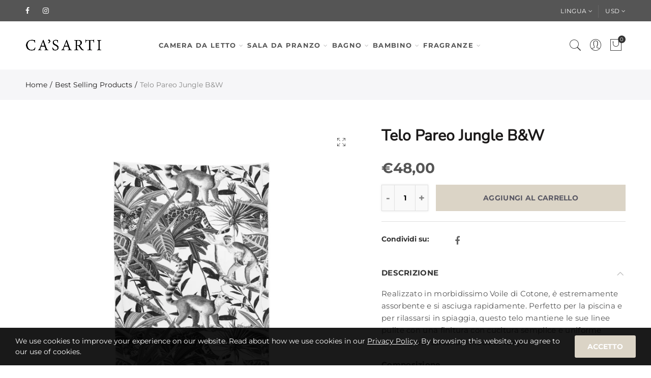

--- FILE ---
content_type: text/html; charset=utf-8
request_url: https://www.casarti.it/products/telo-pareo-jungle-b-w
body_size: 42073
content:
<!doctype html>
<html lang="it" class="no-js">
<head>
  <meta charset="UTF-8">
  <meta http-equiv="X-UA-Compatible" content="IE=edge,chrome=1">
  <meta name="viewport" content="width=device-width, initial-scale=1.0, maximum-scale=1.0, user-scalable=no"><style type="text/css">/*! Bootstrap Reboot v4.1.1 */*,::after,::before{box-sizing:border-box}html{font-family:sans-serif;line-height:1.15;-webkit-text-size-adjust:100%;-ms-text-size-adjust:100%;-ms-overflow-style:scrollbar;-webkit-tap-highlight-color:transparent}@-ms-viewport{width:device-width}article,aside,figcaption,figure,footer,header,hgroup,main,nav,section{display:block}body{margin:0;font-family:-apple-system,BlinkMacSystemFont,"Segoe UI",Roboto,"Helvetica Neue",Arial,sans-serif,"Apple Color Emoji","Segoe UI Emoji","Segoe UI Symbol";font-size:1rem;font-weight:400;line-height:1.5;color:#212529;text-align:left;background-color:#fff}[tabindex="-1"]:focus{outline:0!important}hr{box-sizing:content-box;height:0;overflow:visible}h1,h2,h3,h4,h5,h6{margin-top:0;margin-bottom:.5rem}p{margin-top:0;margin-bottom:1rem}abbr[data-original-title],abbr[title]{text-decoration:underline;-webkit-text-decoration:underline dotted;text-decoration:underline dotted;cursor:help;border-bottom:0}address{margin-bottom:1rem;font-style:normal;line-height:inherit}dl,ol,ul{margin-top:0;margin-bottom:1rem}ol ol,ol ul,ul ol,ul ul{margin-bottom:0}dt{font-weight:700}dd{margin-bottom:.5rem;margin-left:0}blockquote{margin:0 0 1rem}dfn{font-style:italic}b,strong{font-weight:bolder}small{font-size:80%}sub,sup{position:relative;font-size:75%;line-height:0;vertical-align:baseline}sub{bottom:-.25em}sup{top:-.5em}a{color:#333;text-decoration:none;background-color:transparent;-webkit-text-decoration-skip:objects}a:hover{color:#0056b3;text-decoration:underline}a:not([href]):not([tabindex]){color:inherit;text-decoration:none}a:not([href]):not([tabindex]):focus,a:not([href]):not([tabindex]):hover{color:inherit;text-decoration:none}a:not([href]):not([tabindex]):focus{outline:0}code,kbd,pre,samp{font-family:SFMono-Regular,Menlo,Monaco,Consolas,"Liberation Mono","Courier New",monospace;font-size:1em}pre{margin-top:0;margin-bottom:1rem;overflow:auto;-ms-overflow-style:scrollbar}figure{margin:0 0 1rem}img{vertical-align:middle;border-style:none}svg:not(:root){overflow:hidden}table{border-collapse:collapse}caption{padding-top:.75rem;padding-bottom:.75rem;color:#6c757d;text-align:left;caption-side:bottom}th{text-align:inherit}label{display:inline-block;margin-bottom:.5rem}button{border-radius:0}button:focus{outline:1px dotted;outline:5px auto -webkit-focus-ring-color}button,input,optgroup,select,textarea{margin:0;font-family:inherit;font-size:inherit;line-height:inherit}button,input{overflow:visible}button,select{text-transform:none}[type=reset],[type=submit],button,html [type=button]{-webkit-appearance:button}[type=button]::-moz-focus-inner,[type=reset]::-moz-focus-inner,[type=submit]::-moz-focus-inner,button::-moz-focus-inner{padding:0;border-style:none}input[type=checkbox],input[type=radio]{box-sizing:border-box;padding:0}input[type=date],input[type=datetime-local],input[type=month],input[type=time]{-webkit-appearance:listbox}textarea{overflow:auto;resize:vertical}fieldset{min-width:0;padding:0;margin:0;border:0}legend{display:block;width:100%;max-width:100%;padding:0;margin-bottom:.5rem;font-size:1.5rem;line-height:inherit;color:inherit;white-space:normal}progress{vertical-align:baseline}[type=number]::-webkit-inner-spin-button,[type=number]::-webkit-outer-spin-button{height:auto}[type=search]{outline-offset:-2px;-webkit-appearance:none}[type=search]::-webkit-search-cancel-button,[type=search]::-webkit-search-decoration{-webkit-appearance:none}::-webkit-file-upload-button{font:inherit;-webkit-appearance:button}output{display:inline-block}summary{display:list-item;cursor:pointer}template{display:none}[hidden]{display:none!important}/*! Bootstrap Grid v4.1.1 */@-ms-viewport{width:device-width}html{box-sizing:border-box;-ms-overflow-style:scrollbar}*,::after,::before{box-sizing:inherit}label{display:block;font-size:14px;color:#1b1919;font-weight:400;margin-bottom:5px;vertical-align:middle}input[type=date],input[type=email],input[type=number],input[type=password],input[type=tel],input[type=telephone],input[type=text],input[type=url],select,textarea{width:100%;height:40px;border:1px solid rgba(129,129,129,.25);font-size:14px;line-height:18px;padding:0 10px;transition:border-color .5s;box-shadow:none;border-radius:0}input[type=date],input[type=email],input[type=number],input[type=password],input[type=search],input[type=tel],input[type=telephone],input[type=text],input[type=url],textarea{-webkit-appearance:none;-moz-appearance:none;appearance:none}textarea{height:auto;line-height:1.5;padding:10px 15px}.container{width:100%;padding-right:10px;padding-left:10px;margin-right:auto;margin-left:auto}.nt-full{position:relative;width:100%}button[disabled],html input[disabled]{cursor:default}.nt_search_results .product_item.four,.nt_search_results .product_item.one,.nt_search_results .product_item.three,.nt_search_results .product_item.two{display:none}@media (min-width:768px){.container{max-width:100%}.more_result.five{display:none}.nt_search_results .product_item.four{display:block}}@media (min-width:992px){.container{max-width:970px}.more_result.four{display:none}.nt_search_results .product_item.three{display:block}}@media (min-width:1200px){.container{max-width:1170px}.more_result.three{display:none}.nt_search_results .product_item.two{display:block}}@media (min-width:1230px){.container{max-width:1200px}}@media (min-width:1440px){.col-lg-18{-ms-flex:0 0 12.5%!important;flex:0 0 12.5%!important;max-width:12.5%!important}.more_result.two{display:none}.nt_search_results .product_item.four,.nt_search_results .product_item.one,.nt_search_results .product_item.three,.nt_search_results .product_item.two{display:block}}.no-js .js{display:none}.nt_slideshow .nt-carousel{visibility:visible;opacity:1}.container-fluid{width:100%;padding-right:10px;padding-left:10px;margin-right:auto;margin-left:auto}.row{display:-ms-flexbox;display:flex;-ms-flex-wrap:wrap;flex-wrap:wrap;margin-right:-10px;margin-left:-10px}.no-gutters{margin-right:0;margin-left:0}.no-gutters>.col,.no-gutters>[class*=col-]{padding-right:0;padding-left:0}.col,.col-1,.col-10,.col-11,.col-12,.col-2,.col-3,.col-4,.col-5,.col-6,.col-7,.col-8,.col-9,.col-auto,.col-lg,.col-lg-1,.col-lg-10,.col-lg-11,.col-lg-12,.col-lg-2,.col-lg-3,.col-lg-4,.col-lg-5,.col-lg-6,.col-lg-7,.col-lg-8,.col-lg-9,.col-lg-auto,.col-md,.col-md-1,.col-md-10,.col-md-11,.col-md-12,.col-md-2,.col-md-3,.col-md-4,.col-md-5,.col-md-6,.col-md-7,.col-md-8,.col-md-9,.col-md-auto,.col-sm,.col-sm-1,.col-sm-10,.col-sm-11,.col-sm-12,.col-sm-2,.col-sm-3,.col-sm-4,.col-sm-5,.col-sm-6,.col-sm-7,.col-sm-8,.col-sm-9,.col-sm-auto,.col-xl,.col-xl-1,.col-xl-10,.col-xl-11,.col-xl-12,.col-xl-2,.col-xl-3,.col-xl-4,.col-xl-5,.col-xl-6,.col-xl-7,.col-xl-8,.col-xl-9,.col-xl-auto{position:relative;width:100%;min-height:1px;padding-right:10px;padding-left:10px}.col{-ms-flex-preferred-size:0;flex-basis:0;-ms-flex-positive:1;flex-grow:1;max-width:100%}.col-auto{-ms-flex:0 0 auto;flex:0 0 auto;width:auto;max-width:none}.col-1{-ms-flex:0 0 8.333333%;flex:0 0 8.333333%;max-width:8.333333%}.col-2{-ms-flex:0 0 16.666667%;flex:0 0 16.666667%;max-width:16.666667%}.col-3{-ms-flex:0 0 25%;flex:0 0 25%;max-width:25%}.col-4{-ms-flex:0 0 33.333333%;flex:0 0 33.333333%;max-width:33.333333%}.col-5{-ms-flex:0 0 41.666667%;flex:0 0 41.666667%;max-width:41.666667%}.col-6{-ms-flex:0 0 50%;flex:0 0 50%;max-width:50%}.col-7{-ms-flex:0 0 58.333333%;flex:0 0 58.333333%;max-width:58.333333%}.col-8{-ms-flex:0 0 66.666667%;flex:0 0 66.666667%;max-width:66.666667%}.col-9{-ms-flex:0 0 75%;flex:0 0 75%;max-width:75%}.col-10{-ms-flex:0 0 83.333333%;flex:0 0 83.333333%;max-width:83.333333%}.col-11{-ms-flex:0 0 91.666667%;flex:0 0 91.666667%;max-width:91.666667%}.col-12{-ms-flex:0 0 100%;flex:0 0 100%;max-width:100%}.order-first{-ms-flex-order:-1;order:-1}.order-last{-ms-flex-order:13;order:13}.order-0{-ms-flex-order:0;order:0}.order-1{-ms-flex-order:1;order:1}.order-2{-ms-flex-order:2;order:2}.order-3{-ms-flex-order:3;order:3}.order-4{-ms-flex-order:4;order:4}.order-5{-ms-flex-order:5;order:5}.order-6{-ms-flex-order:6;order:6}.order-7{-ms-flex-order:7;order:7}.order-8{-ms-flex-order:8;order:8}.order-9{-ms-flex-order:9;order:9}.order-10{-ms-flex-order:10;order:10}.order-11{-ms-flex-order:11;order:11}.order-12{-ms-flex-order:12;order:12}.offset-1{margin-left:8.333333%}.offset-2{margin-left:16.666667%}.offset-3{margin-left:25%}.offset-4{margin-left:33.333333%}.offset-5{margin-left:41.666667%}.offset-6{margin-left:50%}.offset-7{margin-left:58.333333%}.offset-8{margin-left:66.666667%}.offset-9{margin-left:75%}.offset-10{margin-left:83.333333%}.offset-11{margin-left:91.666667%}@media (min-width:576px){.col-sm{-ms-flex-preferred-size:0;flex-basis:0;-ms-flex-positive:1;flex-grow:1;max-width:100%}.col-sm-auto{-ms-flex:0 0 auto;flex:0 0 auto;width:auto;max-width:none}.col-sm-1{-ms-flex:0 0 8.333333%;flex:0 0 8.333333%;max-width:8.333333%}.col-sm-2{-ms-flex:0 0 16.666667%;flex:0 0 16.666667%;max-width:16.666667%}.col-sm-3{-ms-flex:0 0 25%;flex:0 0 25%;max-width:25%}.col-sm-4{-ms-flex:0 0 33.333333%;flex:0 0 33.333333%;max-width:33.333333%}.col-sm-5{-ms-flex:0 0 41.666667%;flex:0 0 41.666667%;max-width:41.666667%}.col-sm-6{-ms-flex:0 0 50%;flex:0 0 50%;max-width:50%}.col-sm-7{-ms-flex:0 0 58.333333%;flex:0 0 58.333333%;max-width:58.333333%}.col-sm-8{-ms-flex:0 0 66.666667%;flex:0 0 66.666667%;max-width:66.666667%}.col-sm-9{-ms-flex:0 0 75%;flex:0 0 75%;max-width:75%}.col-sm-10{-ms-flex:0 0 83.333333%;flex:0 0 83.333333%;max-width:83.333333%}.col-sm-11{-ms-flex:0 0 91.666667%;flex:0 0 91.666667%;max-width:91.666667%}.col-sm-12{-ms-flex:0 0 100%;flex:0 0 100%;max-width:100%}.order-sm-first{-ms-flex-order:-1;order:-1}.order-sm-last{-ms-flex-order:13;order:13}.order-sm-0{-ms-flex-order:0;order:0}.order-sm-1{-ms-flex-order:1;order:1}.order-sm-2{-ms-flex-order:2;order:2}.order-sm-3{-ms-flex-order:3;order:3}.order-sm-4{-ms-flex-order:4;order:4}.order-sm-5{-ms-flex-order:5;order:5}.order-sm-6{-ms-flex-order:6;order:6}.order-sm-7{-ms-flex-order:7;order:7}.order-sm-8{-ms-flex-order:8;order:8}.order-sm-9{-ms-flex-order:9;order:9}.order-sm-10{-ms-flex-order:10;order:10}.order-sm-11{-ms-flex-order:11;order:11}.order-sm-12{-ms-flex-order:12;order:12}.offset-sm-0{margin-left:0}.offset-sm-1{margin-left:8.333333%}.offset-sm-2{margin-left:16.666667%}.offset-sm-3{margin-left:25%}.offset-sm-4{margin-left:33.333333%}.offset-sm-5{margin-left:41.666667%}.offset-sm-6{margin-left:50%}.offset-sm-7{margin-left:58.333333%}.offset-sm-8{margin-left:66.666667%}.offset-sm-9{margin-left:75%}.offset-sm-10{margin-left:83.333333%}.offset-sm-11{margin-left:91.666667%}}@media (min-width:768px){.col-md{-ms-flex-preferred-size:0;flex-basis:0;-ms-flex-positive:1;flex-grow:1;max-width:100%}.col-md-auto{-ms-flex:0 0 auto;flex:0 0 auto;width:auto;max-width:none}.col-md-1{-ms-flex:0 0 8.333333%;flex:0 0 8.333333%;max-width:8.333333%}.col-md-2{-ms-flex:0 0 16.666667%;flex:0 0 16.666667%;max-width:16.666667%}.col-md-3{-ms-flex:0 0 25%;flex:0 0 25%;max-width:25%}.col-md-4{-ms-flex:0 0 33.333333%;flex:0 0 33.333333%;max-width:33.333333%}.col-md-5{-ms-flex:0 0 41.666667%;flex:0 0 41.666667%;max-width:41.666667%}.col-md-6{-ms-flex:0 0 50%;flex:0 0 50%;max-width:50%}.col-md-7{-ms-flex:0 0 58.333333%;flex:0 0 58.333333%;max-width:58.333333%}.col-md-8{-ms-flex:0 0 66.666667%;flex:0 0 66.666667%;max-width:66.666667%}.col-md-9{-ms-flex:0 0 75%;flex:0 0 75%;max-width:75%}.col-md-10{-ms-flex:0 0 83.333333%;flex:0 0 83.333333%;max-width:83.333333%}.col-md-11{-ms-flex:0 0 91.666667%;flex:0 0 91.666667%;max-width:91.666667%}.col-md-12{-ms-flex:0 0 100%;flex:0 0 100%;max-width:100%}.col-md-15{-ms-flex:0 0 20%;flex:0 0 20%;max-width:20%}.order-md-first{-ms-flex-order:-1;order:-1}.order-md-last{-ms-flex-order:13;order:13}.order-md-0{-ms-flex-order:0;order:0}.order-md-1{-ms-flex-order:1;order:1}.order-md-2{-ms-flex-order:2;order:2}.order-md-3{-ms-flex-order:3;order:3}.order-md-4{-ms-flex-order:4;order:4}.order-md-5{-ms-flex-order:5;order:5}.order-md-6{-ms-flex-order:6;order:6}.order-md-7{-ms-flex-order:7;order:7}.order-md-8{-ms-flex-order:8;order:8}.order-md-9{-ms-flex-order:9;order:9}.order-md-10{-ms-flex-order:10;order:10}.order-md-11{-ms-flex-order:11;order:11}.order-md-12{-ms-flex-order:12;order:12}.offset-md-0{margin-left:0}.offset-md-1{margin-left:8.333333%}.offset-md-2{margin-left:16.666667%}.offset-md-3{margin-left:25%}.offset-md-4{margin-left:33.333333%}.offset-md-5{margin-left:41.666667%}.offset-md-6{margin-left:50%}.offset-md-7{margin-left:58.333333%}.offset-md-8{margin-left:66.666667%}.offset-md-9{margin-left:75%}.offset-md-10{margin-left:83.333333%}.offset-md-11{margin-left:91.666667%}}@media (min-width:992px){.col-lg{-ms-flex-preferred-size:0;flex-basis:0;-ms-flex-positive:1;flex-grow:1;max-width:100%}.col-lg-auto{-ms-flex:0 0 auto;flex:0 0 auto;width:auto;max-width:none}.col-lg-1{-ms-flex:0 0 8.333333%;flex:0 0 8.333333%;max-width:8.333333%}.col-lg-2{-ms-flex:0 0 16.666667%;flex:0 0 16.666667%;max-width:16.666667%}.col-lg-3{-ms-flex:0 0 25%;flex:0 0 25%;max-width:25%}.col-lg-4{-ms-flex:0 0 33.333333%;flex:0 0 33.333333%;max-width:33.333333%}.col-lg-5{-ms-flex:0 0 41.666667%;flex:0 0 41.666667%;max-width:41.666667%}.col-lg-6{-ms-flex:0 0 50%;flex:0 0 50%;max-width:50%}.col-lg-7{-ms-flex:0 0 58.333333%;flex:0 0 58.333333%;max-width:58.333333%}.col-lg-8{-ms-flex:0 0 66.666667%;flex:0 0 66.666667%;max-width:66.666667%}.col-lg-9{-ms-flex:0 0 75%;flex:0 0 75%;max-width:75%}.col-lg-10{-ms-flex:0 0 83.333333%;flex:0 0 83.333333%;max-width:83.333333%}.col-lg-11{-ms-flex:0 0 91.666667%;flex:0 0 91.666667%;max-width:91.666667%}.col-lg-12{-ms-flex:0 0 100%;flex:0 0 100%;max-width:100%}.col-lg-15{-ms-flex:0 0 20%;flex:0 0 20%;max-width:20%}.order-lg-first{-ms-flex-order:-1;order:-1}.order-lg-last{-ms-flex-order:13;order:13}.order-lg-0{-ms-flex-order:0;order:0}.order-lg-1{-ms-flex-order:1;order:1}.order-lg-2{-ms-flex-order:2;order:2}.order-lg-3{-ms-flex-order:3;order:3}.order-lg-4{-ms-flex-order:4;order:4}.order-lg-5{-ms-flex-order:5;order:5}.order-lg-6{-ms-flex-order:6;order:6}.order-lg-7{-ms-flex-order:7;order:7}.order-lg-8{-ms-flex-order:8;order:8}.order-lg-9{-ms-flex-order:9;order:9}.order-lg-10{-ms-flex-order:10;order:10}.order-lg-11{-ms-flex-order:11;order:11}.order-lg-12{-ms-flex-order:12;order:12}.offset-lg-0{margin-left:0}.offset-lg-1{margin-left:8.333333%}.offset-lg-2{margin-left:16.666667%}.offset-lg-3{margin-left:25%}.offset-lg-4{margin-left:33.333333%}.offset-lg-5{margin-left:41.666667%}.offset-lg-6{margin-left:50%}.offset-lg-7{margin-left:58.333333%}.offset-lg-8{margin-left:66.666667%}.offset-lg-9{margin-left:75%}.offset-lg-10{margin-left:83.333333%}.offset-lg-11{margin-left:91.666667%}}@media (min-width:1200px){.col-xl{-ms-flex-preferred-size:0;flex-basis:0;-ms-flex-positive:1;flex-grow:1;max-width:100%}.col-xl-auto{-ms-flex:0 0 auto;flex:0 0 auto;width:auto;max-width:none}.col-xl-1{-ms-flex:0 0 8.333333%;flex:0 0 8.333333%;max-width:8.333333%}.col-xl-2{-ms-flex:0 0 16.666667%;flex:0 0 16.666667%;max-width:16.666667%}.col-xl-3{-ms-flex:0 0 25%;flex:0 0 25%;max-width:25%}.col-xl-4{-ms-flex:0 0 33.333333%;flex:0 0 33.333333%;max-width:33.333333%}.col-xl-5{-ms-flex:0 0 41.666667%;flex:0 0 41.666667%;max-width:41.666667%}.col-xl-6{-ms-flex:0 0 50%;flex:0 0 50%;max-width:50%}.col-xl-7{-ms-flex:0 0 58.333333%;flex:0 0 58.333333%;max-width:58.333333%}.col-xl-8{-ms-flex:0 0 66.666667%;flex:0 0 66.666667%;max-width:66.666667%}.col-xl-9{-ms-flex:0 0 75%;flex:0 0 75%;max-width:75%}.col-xl-10{-ms-flex:0 0 83.333333%;flex:0 0 83.333333%;max-width:83.333333%}.col-xl-11{-ms-flex:0 0 91.666667%;flex:0 0 91.666667%;max-width:91.666667%}.col-xl-12{-ms-flex:0 0 100%;flex:0 0 100%;max-width:100%}.order-xl-first{-ms-flex-order:-1;order:-1}.order-xl-last{-ms-flex-order:13;order:13}.order-xl-0{-ms-flex-order:0;order:0}.order-xl-1{-ms-flex-order:1;order:1}.order-xl-2{-ms-flex-order:2;order:2}.order-xl-3{-ms-flex-order:3;order:3}.order-xl-4{-ms-flex-order:4;order:4}.order-xl-5{-ms-flex-order:5;order:5}.order-xl-6{-ms-flex-order:6;order:6}.order-xl-7{-ms-flex-order:7;order:7}.order-xl-8{-ms-flex-order:8;order:8}.order-xl-9{-ms-flex-order:9;order:9}.order-xl-10{-ms-flex-order:10;order:10}.order-xl-11{-ms-flex-order:11;order:11}.order-xl-12{-ms-flex-order:12;order:12}.offset-xl-0{margin-left:0}.offset-xl-1{margin-left:8.333333%}.offset-xl-2{margin-left:16.666667%}.offset-xl-3{margin-left:25%}.offset-xl-4{margin-left:33.333333%}.offset-xl-5{margin-left:41.666667%}.offset-xl-6{margin-left:50%}.offset-xl-7{margin-left:58.333333%}.offset-xl-8{margin-left:66.666667%}.offset-xl-9{margin-left:75%}.offset-xl-10{margin-left:83.333333%}.offset-xl-11{margin-left:91.666667%}}/* Slider */.slick-slider{position:relative;display:block;box-sizing:border-box;-webkit-user-select:none;-moz-user-select:none;-ms-user-select:none;user-select:none;-webkit-touch-callout:none;-khtml-user-select:none;-ms-touch-action:pan-y;touch-action:pan-y;-webkit-tap-highlight-color:transparent}.slick-list{position:relative;display:block;overflow:hidden;margin:0;padding:0}.slick-list:focus{outline:0}.slick-list.dragging{cursor:pointer;cursor:hand}.slick-slider .slick-list,.slick-slider .slick-track{-webkit-transform:translate3d(0,0,0);-moz-transform:translate3d(0,0,0);-ms-transform:translate3d(0,0,0);-o-transform:translate3d(0,0,0);transform:translate3d(0,0,0)}.slick-track{position:relative;top:0;left:0;display:block}.slick-track:after,.slick-track:before{display:table;content:''}.slick-track:after{clear:both}.slick-loading .slick-track{visibility:hidden}.slick-slide{display:none;float:left;height:100%;min-height:1px;outline:0}body.rtl .slick-slide{float:right}.slick-slide.slick-loading img{display:none}.slick-slide.dragging img{pointer-events:none}.slick-initialized .slick-slide{display:block}.slick-loading .slick-slide{visibility:hidden}.slick-vertical .slick-slide{display:block;height:auto;border:1px solid transparent}.slick-arrow.slick-hidden{display:none}.slick-next,.slick-prev{position:absolute;top:50%;color:#000;display:inline-block;text-align:center;cursor:pointer;zoom:1;opacity:0;margin:0;font-size:0;border:0;background:0 0;z-index:2;filter:Alpha(Opacity=0);transform:translateY(-50%);-o-transform:translateY(-50%);-webkit-transform:translateY(-50%);-moz-transform:translateY(-50%);-sand-transform:translateY(-50%);-ms-transform:translateY(-50%);-o-transition:all .25s ease;-moz-transition:all .25s ease;-webkit-transition:all .25s ease;transition:all .25s ease}.slick-prev{left:-20px}.slick-next{right:-20px}.slick-slider:hover .slick-prev{left:-47px}.slick-slider:hover .slick-next{right:-47px}.slick-slider>.slick-arrow.slick-disabled,.slick-slider>.slick-arrow.slick-disabled:before{color:rgba(0,0,0,.3);cursor:default}.slick-slider>.slick-arrow:before{display:block;content:"\e605";font-family:simple-line-icons;width:55px;font-size:36px;height:55px;line-height:55px}.slick-slider>.slick-arrow.slick-next:before{content:"\e606"}.slick-slider:hover .slick-arrow{opacity:1}.cd-quick-view .slick-slider:hover .slick-arrow,.popup-quick-view .slick-slider:hover .slick-arrow{right:0}.cd-quick-view .slick-slider:hover .slick-prev,.popup-quick-view .slick-slider:hover .slick-prev{left:0}.slick-slider .slick-arrow:hover:not(.slick-disabled){color:rgba(0,0,0,.6)}.slick-slider .slick-arrow:focus{outline:0}.slick-dotted.slick-slider{margin-bottom:30px}.slick-dots{position:absolute;bottom:15px;display:block;width:100%;padding:0;margin:0;list-style:none;text-align:center;z-index:999}.products.jas-carousel ul.slick-dots{position:static}.slick-dots li{position:relative;display:inline-block;width:10px;height:10px;margin:0 5px;padding:0;cursor:pointer}.slick-dots li button{font-size:0;line-height:0;display:block;width:10px;height:10px;padding:5px;cursor:pointer;color:transparent;border:0;outline:0;background:0 0!important}.slick-dots li button:focus,.slick-dots li button:hover{outline:0}.slick-dots li button:focus:before,.slick-dots li button:hover:before{opacity:1}.slick-dots li button:before{font-size:0;position:absolute;top:0;left:0;width:10px;height:10px;content:'';text-align:center;opacity:.25;background-color:#000;border-radius: 50%;-webkit-font-smoothing:antialiased;-moz-osx-font-smoothing:grayscale}.slick-dots li.slick-active button:before{opacity:.75;color:#000}.slick-loading .slick-list {background: #fff url('//www.casarti.it/cdn/shop/t/5/assets/ajax-loader.gif?v=41356863302472015721553856093') center center no-repeat;}img.lazyload,img.lazyloading,.main-img img,.back-img img {width: 100%}.color-scheme-light .nasa-opening-time li {border-bottom: 1px solid rgba(255,255,255,.1);}.p-nav img.lazyload,.p-nav img.lazyloading{opacity: 0}.nt-wrap-lazy:before {content: "";display: block;width: 100%;height: 100%;left: 0;top: 0;background-color: #f5f5f5;position: absolute;opacity: 1;visibility: visible;-webkit-transition: opacity .25s ease,visibility .25s ease;transition: opacity .25s ease,visibility .25s ease;}.lazyloaded + .nt-wrap-lazy, .lazyloaded >.nt-wrap-lazy{display: none;}.lazyloaded + .nt-wrap-lazy:after, .lazyloaded >.nt-wrap-lazy:after, .lazyloaded + .nt-wrap-lazy:before, .lazyloaded >.nt-wrap-lazy:before {opacity: 0;visibility: hidden;}.equal-nt [class*="lazyload"]:before {content: '';display: block;height: 0;width: 100%; /*padding-top: 127.7777778%; */}.equal-nt.ratio8_5 [class*="lazyload"]:before{padding-top: 62.5%;}.equal-nt.ratio3_2 [class*="lazyload"]:before{padding-top: 66.66%;}.equal-nt.ratio2_1 [class*="lazyload"]:before{padding-top: 50%;}.equal-nt.ratio1_2 [class*="lazyload"]:before{padding-top: 200%;}.equal-nt.ratio4_3 [class*="lazyload"]:before{padding-top: 75%;}.equal-nt.ratio16_9 [class*="lazyload"]:before{padding-top: 56.25%;}.equal-nt.ratio1_1 [class*="lazyload"]:before{padding-top: 100%;}.equal-nt.ratio_nt [class*="lazyload"]:before{padding-top: 127.7777778%;}.equal-nt.ratio2_3 [class*="lazyload"]:before {padding-top: 150%;}.nt_bg_lz.lazyload,.nt_bg_lz.lazyloading {background-color: #f5f5f5;background-image: none !important;}.equal-nt [class*="lazyload"] {display: block;width: 100%;height: 100%;position: relative;background-repeat: no-repeat;background-size: cover;}.equal-nt.nt_contain [class*="lazyload"] {background-size: contain}.equal-nt .back-img[class*="lazyload"] { position: absolute}.equal-nt.position_1 [class*="lazyload"]{background-position: left top}.equal-nt.position_2 [class*="lazyload"]{background-position: left center}.equal-nt.position_3 [class*="lazyload"]{background-position: left bottom}.equal-nt.position_4 [class*="lazyload"]{background-position: right top}.equal-nt.position_5 [class*="lazyload"]{background-position: right center}.equal-nt.position_6 [class*="lazyload"]{background-position: right bottom}.equal-nt.position_7 [class*="lazyload"]{background-position: center top}.equal-nt.position_8 [class*="lazyload"]{background-position: center center}.equal-nt.position_9 [class*="lazyload"]{background-position: center bottom}.price del {font-size: 13px;font-weight: normal;color: #555 }.price ins {text-decoration: none;background-color: transparent;padding: 0;opacity: 1;color: #f76b6a;}.nasa-row {margin-left: -.68966em;margin-right: -.68966em;}.nasa-row:before, .nasa-row:after {content: " ";display: table;}.nasa-row:after {clear: both;}.nasa-col {padding-left: .68966em;padding-right: .68966em;}.nt-banner-image {background-size: cover;background-repeat: no-repeat;background-position: 50% 50%;} .nasa-full-to-left .nt-banner-image,.nasa-full-to-right .nt-banner-image{margin-bottom: 10px;}.pin__type .open-qv-mpf,.nt-grid-item .open-qv-mpf {display: none}.product-images-slider_on {margin-bottom: 0 !important}.nt_slick_op {visibility: hidden;opacity: 0;}.nt_slick_op.slick-initialized {visibility: visible;opacity: 1;}.nt-full .slick-slider .slick-prev {left: 20px}.nt-full .slick-slider .slick-next {right: 20px}.nt-full .slick-slider:hover .slick-prev {left: 0}.nt-full .slick-slider:hover .slick-next {right: 0}.burger-icon {display: block;height: 1px;width: 30px;margin-bottom: 8px;background-color: #000;background-color: currentColor;transition: all 0.25s ease-out;}.burger-icon--mid {width: 18px}.burger-icon--bottom {margin-bottom: 0 !important}@font-face {font-family: "icons";src: url('//www.casarti.it/cdn/shop/t/5/assets/icons.eot?v=163758654868947677581553856097');src: url('//www.casarti.it/cdn/shop/t/5/assets/icons.eot?v=163758654868947677581553856097#iefix') format("embedded-opentype"),url('//www.casarti.it/cdn/shop/t/5/assets/icons.woff?v=40388578414565558281553856098') format("woff"),url('//www.casarti.it/cdn/shop/t/5/assets/icons.ttf?v=7314568078299467091553856097') format("truetype"),url('//www.casarti.it/cdn/shop/t/5/assets/icons.svg?v=18544992770120008361553856097#timber-icons') format("svg");font-weight: normal;font-style: normal;}.icon-fallback-text .icon {display: none;}.payment-icons .icon-fallback-text .icon {display: inline-block;}.payment-icons .icon-fallback-text .fallback-text {clip: rect(0 0 0 0);overflow: hidden;position: absolute;height: 1px;width: 1px;}.payment-icons .icon:before {display: none;}.payment-icons .icon:before {display: inline;font-family: "icons";text-decoration: none;speak: none;font-style: normal;font-weight: normal;font-variant: normal;text-transform: none;line-height: 1;-webkit-font-smoothing: antialiased;-moz-osx-font-smoothing: grayscale;}.payment-icons .icon-amazon_payments:before {content: "\e908";}.payment-icons .icon-american_express:before {content: "\41";}.payment-icons .icon-apple_pay:before {content: "\e907";}.payment-icons .icon-arrow-down:before {content: "\34";}.payment-icons .icon-bitcoin:before {content: "\42";}.payment-icons .icon-cart:before {content: "\5b";}.payment-icons .icon-cirrus:before {content: "\43";}.payment-icons .icon-dankort:before {content: "\64";}.payment-icons .icon-diners_club:before {content: "\63";}.payment-icons .icon-discover:before {content: "\44";}.payment-icons .icon-dogecoin:before {content: "\e900";}.payment-icons .icon-dwolla:before {content: "\e901";}.payment-icons .icon-facebook:before {content: "\66";}.payment-icons .icon-fancy:before {content: "\46";}.payment-icons .icon-forbrugsforeningen:before {content: "\e902";}.payment-icons .icon-google_pay:before {content: "\e90c";}.payment-icons .icon-google_plus:before {content: "\e905";}.payment-icons .icon-grid-view:before {content: "\e603";}.payment-icons .icon-hamburger:before {content: "\e600";}.payment-icons .icon-instagram:before {content: "\e903";}.payment-icons .icon-interac:before {content: "\49";}.payment-icons .icon-jcb:before {content: "\4a";}.payment-icons .icon-klarna:before {content: "\e90a";}.payment-icons .icon-list-view:before {content: "\e604";}.payment-icons .icon-litecoin:before {content: "\e904";}.payment-icons .icon-maestro:before {content: "\6d";}.payment-icons .icon-master:before {content: "\4d";}.payment-icons .icon-minus:before {content: "\e602";}.payment-icons .icon-paypal:before {content: "\50";}.payment-icons .icon-pin:before {content: "\e909";}.payment-icons .icon-pinterest:before {content: "\70";}.payment-icons .icon-plus:before {content: "\e605";}.payment-icons .icon-rss:before {content: "\72";}.payment-icons .icon-search:before {content: "\73";}.payment-icons .icon-shopify_pay:before {content: "\e90b";}.payment-icons .icon-snapchat:before {content: "\e906";}.payment-icons .icon-tumblr:before {content: "\74";}.payment-icons .icon-twitter:before {content: "\54";}.payment-icons .icon-vimeo:before {content: "\76";}.payment-icons .icon-visa:before {content: "\56";}.payment-icons .icon-x:before {content: "\78";}.payment-icons .icon-youtube:before {content: "\79";}.payment-icons {-webkit-user-select: none;-moz-user-select: none;-ms-user-select: none;-o-user-select: none;user-select: none;cursor: default;}.payment-icons li {margin: 0 7.5px !important;color: #59756f;cursor: default;}.payment-icons .icon {font-size: 30px;line-height: 30px;}.payment-icons .icon-shopify_pay {font-size: 25px;line-height: 25px;}.payment-icons .fallback-text {text-transform: capitalize;}.payment-icon.svg{display: inline-block;margin: 0 !important;line-height: 1;}.payment-icon.svg .icon {width: 38px;height: 24px;}.sp-col-switch .one,.pswp__share-tooltip a.pswp__share--download {display: none}.wrapper-contetn_full .container {/* width: 95%; */max-width: 100%;padding-left: 20px;padding-right: 20px;}.wrapper-boxed .global-wrapper {max-width: 1220px;overflow: hidden;margin: 0 auto;box-shadow: 0 1px 5px rgba(190,190,190,.26);}.wrapper-boxed .header-banner {max-width: 1200px;margin: 0 auto;}.wrapper-boxed .site_header.live_stuck {left: auto;right: auto; max-width: 1220px;}.wrapper-boxed #nt_backtop {bottom: 40px;right: 20px;}.wrapper-boxed.sticky-footer-on .footer-container {right: auto;left: auto;max-width: 1220px;width: 100%;}@media (min-width: 1620px) {.wrapper-wide .container {max-width: 1600px;/* width: 95%; */}}.wrapper-contetn_full .nt-pagination,.wrapper-wide .nt-pagination {max-width: 100%;}.announcement_bar {background-color: #446084;min-height: 35px;display: table;vertical-align: middle;line-height: 1.5;opacity: 1;-webkit-transform: translate3d(0, 0, 0);transform: translate3d(0, 0, 0); -webkit-transition: all 0.2s;-moz-transition: all 0.2s;-o-transition: all 0.2s;transition: all 0.2s;}.hidden_an_bar .announcement_bar { opacity: 0; min-height: 0;-webkit-transform: translate3d(0, -100%, 0);transform: translate3d(0, -100%, 0);}.announcement_bar>a { padding: 5px 0;display: table-cell;vertical-align: middle;}.color-scheme-dark .close_an_bar svg path {fill: #333}.ellesi-gmap.nt-gmap {height: 100%;min-height: 500px;}.with_featured_img .wrap_cat {position: relative}/* nanoScroller */.nt-scroll { /*position: absolute;top: 0;right: 0;bottom: 0;left: 0;overflow: hidden; */-webkit-box-flex: 1;-ms-flex: 1 1 auto;flex: 1 1 auto;width: 100%;height: 100%;position: relative;overflow: hidden;}.nt-scroll .nt-scroll-content {padding-right: 0;position: absolute;top: 0;right: 0;bottom: 0;left: 0;overflow: scroll;overflow-x: hidden;-webkit-overflow-scrolling: touch;}.nt-scroll .nt-scroll-content:focus {outline: none;}.nt-scroll .nt-scroll-content::-webkit-scrollbar,.footer__collapsed .footer_contact_logo .widget-title{display: none;}.nt-scroll-pane {width: 2px;background: rgba(0, 0, 0, 0.05);position: absolute;top: 0;right: 0;bottom: 0;visibility : hidden\9; opacity: .01;-webkit-transition: .2s;-moz-transition : .2s;-o-transition : .2s;transition: .2s;-moz-border-radius: 5px;-webkit-border-radius : 5px;border-radius : 5px;}.nt-scroll-pane > .nt-scroll-slider {background: rgba(0, 0, 0, 0.7);position: relative;margin: 0 0px;}.has-scrollbar > .nt-scroll-content::-webkit-scrollbar {display: block;}.nt-scroll:hover > .nt-scroll-pane, .nt-scroll-quick:hover > .nt-scroll-pane, .nt-sidebar-scroll:hover > .nt-scroll-pane, .nt-scroll-pane.active, .nt-scroll-pane.flashed { visibility : visible\9;opacity: 0.99;}.nt_ajaxFilter .widget .nt-scroll,.nt_sidebarfilter .widget .nt-scroll{max-height: 200px;position: relative;}.mask-overlay {position: fixed;top: 0;left: 0;width: 100%;height: 100%;z-index: 999;opacity: 0;visibility: hidden;background-color: rgba(0,0,0,.7);-webkit-transition: opacity .25s ease,visibility 0s ease .25s;transition: opacity .25s ease,visibility 0s ease .25s;}.global-wrapper {overflow: hidden}.cart-opened .mask-overlay,.login-opened .mask-overlay, .menu-opened .mask-overlay,.filter_opened .mask-overlay,.default_opened .mask-overlay,.open_quickview .mask-overlay {opacity: 1;visibility: visible;-webkit-transition: opacity .25s ease,visibility 0s ease;transition: opacity .25s ease,visibility 0s ease;}.metro + .products-footer {margin-top: 30px}.nt-newsletter-popup.nt_non_img {max-width: 650px}.nt-newsletter-popup .signup-newsletter-form input[type='submit'] { min-width: 165px}.nt_popup_bg {background-repeat: no-repeat;background-position: center;background-size: cover;}.nt-popup-wrap {height: 100%;padding: 40px 20px 75px}.nt_new_checkzone.pa {bottom: 40px;left: 20px}#hideforever_ypop {display: inline;margin: -2px 5px 0 0;text-align: center;vertical-align: middle;}.banner_cookies {bottom: 0;left: 0;right: 0;color: #fff;z-index: 999999;padding: 15px 30px;background-color: rgba(0,0,0,.9);}.banner_cookies.animated {-webkit-animation-duration: .5s; animation-duration: .5s;}.banner_cookies.animated.rollIn,.banner_cookies.animated.swing,.banner_cookies.animated.shake,.banner_cookies.animated.wobble,.banner_cookies.animated.jello {-webkit-animation-duration: .85s; animation-duration: .85s;}.banner_cookies p>a {color: #fff;text-decoration: underline}.banner_cookies p>a:hover,.banner_cookies p>a:focus{opacity: .7}.banner_cookies_btn.btn_primary {width: auto;line-height: 44px;padding: 0 25px;border-radius: 3px;}.container_page h1, .container_page h2, .container_page h3, .container_page h4, .container_page h5, .container_page h6 {font-weight: bold}.countdown-time-simple {left: 10px;right: 10px;bottom: 10px;color: #fff;padding: 5px 0;opacity: 0;visibility: hidden;z-index: 6;-webkit-transition: opacity .3s ease-in-out;-moz-transition: opacity .3s ease-in-out;-o-transition: opacity .3s ease-in-out;transition: opacity .3s ease-in-out;}.countdown-time-simple:before {content: '';position: absolute;left: 0;width: 100%;top: 0;height: 100%;background-color: #f76b6a;opacity: 0.85;}.nt_slideshow_banner .countdown-time-simple.pa {position: relative;right: 0;left: 0;width: 70%;margin: 0 auto;}.nt_slideshow_banner .countdown-time-simple.pa h5 {margin: 0;font-size: 13px;line-height: inherit;letter-spacing: 0;}.nt_slideshow_banner .countdown-time-simple.default h5 {color: #fff}.countdown-time-simple.show { opacity: 1;visibility: visible}.countdown-time-simple.dark,.countdown-time-simple.dark .cw{font-weight: 700;color: #000}.countdown-time-simple.dark:before{background-color: #fff; border: 1px dashed #000}.countdown-time-simple.light,.countdown-time-simple.light .cw{font-weight: 700;color: #f76b6a}.countdown-time-simple.light:before{background-color: #fff;border: 1px dashed #f76b6a;}.countdown-time-simple.light_2,.countdown-time-simple.light_2 .cw{font-weight: 700;color: #95bf47}.countdown-time-simple.light_2:before{background-color: #fff;border: 1px dashed #95bf47;}button, html input[type="button"], input[type="reset"], input[type="submit"] {-webkit-appearance: button;cursor: pointer;}.p-nav.nt-carousel.left:not(.right),.p-nav.nt-group-carousel.left:not(.right){margin-right: -10px;}.p-nav.nt-carousel.right,.p-nav.nt-group-carousel.right{margin-left: -10px;}.template-product .p-nav.left .slick-slide { margin-bottom: 10px;padding: 1px}.template-product .p-nav.left .slick-slide:last-child { margin-bottom: 0}.selector-wrapper,.variations .swatches-select>.nt_unavailable,.variations.variant_simple .input-dropdown-inner .dropdown-list li.nt_soldout:before {display: none !important;}.variations .swatch:not(.style_color) .swatches-select>.nt_soldout:before{content: " ";position: absolute;top: 50%;right: 2px;margin-top: -1px;width: 95%; -webkit-width: calc(100% - 4px);-moz-width: calc(100% - 4px);width: calc(100% - 4px);height: 1px;display: inline-block;background-color: #777777;-webkit-transition: background-color .2s ease-in-out,transform .2s ease-in-out,width .2s ease-in-out;-moz-transition: background-color .2s ease-in-out,transform .2s ease-in-out,width .2s ease-in-out;-o-transition: background-color .2s ease-in-out,transform .2s ease-in-out,width .2s ease-in-out;transition: background-color .2s ease-in-out,transform .2s ease-in-out,width .2s ease-in-out;}.variations .swatch:not(.style_color) .swatches-select>.nt_soldout:hover:before,.variations .swatch:not(.style_color) .swatches-select>.is-selected.nt_soldout:before {background-color: #fff;}.variations .swatch.style_color .swatches-select>.nt_soldout.is-selected,.variations .swatch.style_color .swatches-select>.nt_soldout>span:before {background-image: url(//www.casarti.it/cdn/shop/t/5/assets/sold_out.png?v=174504563296916457131553856106); background-size: cover; background-repeat: no-repeat; background-position: 0 0} .variations .swatch.style_color .swatches-select>.nt_soldout>span {position: relative}.variations .swatch.style_color .swatches-select>.nt_soldout>span:before {content: " ";position: absolute;width: 100%;height: 100%;top: 0;left: 0;bottom: 0;right: 0;display: block;z-index: 2;-webkit-border-radius: 50%;-moz-border-radius: 50%;border-radius: 50%;}.variations .swatch.style_color .swatches-select>.nt_soldout:not(.image-swatch)>span.bg_color_black:before{background-image: url(//www.casarti.it/cdn/shop/t/5/assets/sold_out_white.png?v=86177204333887740271553856106)} .variations .swatches-select>li.nt_soldout a,.variations.variant_simple .input-dropdown-inner .dropdown-list li.current-item.nt_soldout a,.variations.variant_simple .input-dropdown-inner .dropdown-list li.nt_soldout a{ color: #d0c8c8 !important;}.variations.variant_simple .input-dropdown-inner .dropdown-list li.nt_soldout a {text-decoration: line-through;}span.nt_name_current {color: #f76b6a;text-transform: none;}.variant-quantity:not(.only_default) {display: none}.variant-quantity.is-visible {display: block;line-height: normal;font-weight: bold;/* color: #ec0101; */margin-top: -10px;}.square.variations .swatch__list--item ,.square.variations .swatch__list--item >span,.square_quick.variations .swatch__list--item ,.square_quick.variations .swatch__list--item >span,.square.swatch__list .swatch__list--item ,.square.swatch__list .swatch__list--item >span,.variations.square .swatch.style_color .swatches-select>.nt_soldout>span:before,.variations.square_quick .swatch.style_color .swatches-select>.nt_soldout>span:before{-webkit-border-radius: 0;-moz-border-radius:0;border-radius: 0;}.input-dropdown-inner {position: relative;display: block;}.input-dropdown-inner > a {position: relative;padding: 0 30px 0 15px;display: block;width: 100%;min-width: 100px;height: 35px;border: 1px solid rgba(168,168,168,.4);font-size: 14px;letter-spacing: .4px;text-align: left;color: inherit;line-height: 35px;text-transform: uppercase;text-overflow: ellipsis;white-space: nowrap;overflow: hidden;}.input-dropdown-inner.dd-shown> a {z-index: 400}.input-dropdown-inner > a::after { position: absolute;right: 15px;top: 0;}.dropdown-list {display: none;max-height: 230px;overflow: auto;overscroll-behavior-y: contain;-webkit-overflow-scrolling: touch;position: absolute;top: 100%;z-index: 300;width: 100%;background-color: #fff;padding: 10px 0;left: 0; border: 1px solid #ddd; border-top: 0;-webkit-box-shadow: 0px 0px 35px -10px rgba(0, 0, 0, 0.25);box-shadow: 0px 0px 35px -10px rgba(0, 0, 0, 0.25);}.swatch .dropdown-list li {padding: 0;border: 0;}.dropdown-list li a {font-size: 14px;display: block;color: #8b8b8b;text-overflow: ellipsis;white-space: nowrap;overflow-x: hidden;padding: 10px 15px;-webkit-transition: all .1s ease;-moz-transition: all .1s ease;-o-transition: all .1s ease;transition: all .1s ease;}.variations.variant_simple .input-dropdown-inner .dropdown-list li.is-selected:hover a, .variations.variant_simple .input-dropdown-inner .dropdown-list li:hover a {background-color: #f76b6a;color: #fff;}.variations.variant_simple .input-dropdown-inner .dropdown-list li.is-selected a {background-color: #f1f1f1;color: #545252;}/* .variations.variant_simple .input-dropdown-inner .dropdown-list {display: inline-block !important;visibility: hidden;opacity: 0;}.variations.variant_simple .input-dropdown-inner.dd-shown .dropdown-list {visibility: visible;opacity: 1;} */.image-swatch >span {background-repeat: no-repeat;background-position: center;background-size: 100%;}/* TABLE */.table-bordered-style th,.table-bordered-style td {border: 1px solid #EFEFEF;}table {width: 100%;margin-bottom: 50px;font-size: 14px;}table a {color: #2f2f2f;}table tr th {padding: 15px 10px;text-align: left;letter-spacing: 1px;font-size: 18px;font-weight: 600;text-transform: uppercase;line-height: 1.4;color: #1B1919;vertical-align: middle;border: none;border-bottom: 2px solid #EFEFEF;}table tr td {padding: 15px 12px;border: none;text-align: left;border-bottom: 1px solid #E6E6E6;}table tbody th,table tfoot th {border-bottom: 1px solid #E6E6E6;text-transform: none;}.responsive-table {overflow-x: auto;margin-bottom: 30px;}.responsive-table table {margin: 0;}.responsive-table .responsive-table {margin-bottom: 0px;overflow-x: visible;}.single-product-content .sp_tab-center + .tab-panels .shop_attributes {max-width: 550px;margin: 0 auto;}.single-product-content .shop_attributes th{font-size: 16px;font-weight: 700;width: 20%}.single-product-content .entry-content p {line-height: 1.7;letter-spacing: .3px;}.single-product-content .shop_attributes td p, .single-product-content .shop_attributes th p {margin-bottom: 0;}.pr_info_sticky .nt-scroll .nt-scroll-content {padding-right: 10px}.nt_pr_grouped .product-image-summary .pr_onsale {display: none;}.close_an_bar {width: 60px;height: 35px;line-height: 38px;top: 0;right: 0;}.close_an_bar svg{width: 14px}@-webkit-keyframes live_stuck{0%{opacity: 0;transform:translateY(-100%)}100%{opacity: 1;transform:translateY(0)}}@-moz-keyframes live_stuck{0%{opacity: 0;transform:translateY(-100%)}100%{opacity: 1;transform:translateY(0)}}@keyframes live_stuck{0%{opacity: 0;transform:translateY(-100%)}100%{opacity: 1;transform:translateY(0)}}@-webkit-keyframes progress-bar-stripes { from { background-position: 0 0 }to { background-position: 40px 0 }}@-moz-keyframes progress-bar-stripes { from { background-position: 0 0 }to { background-position: 40px 0 }}@keyframes progress-bar-stripes { from { background-position: 0 0 }to { background-position: 40px 0 }}@media (min-width: 1024px) {.nasa-full-to-left,.nasa-full-to-right {position: static;}.nt-banner-image {position: absolute;top: 0;left: 0;right: 0;bottom: 0;width: 100%;height: 100%;max-width: inherit;max-width: 41.666667%;}.nt-banner-image img { visibility: hidden }.nasa-full-to-right .nt-banner-image {right: 0;left: auto; }.nasa-full-to-left .nt-banner-image,.nasa-full-to-right .nt-banner-image{margin-bottom: 0;}}.catalog_mode_on .add-to-cart-btn,.catalog_mode_on .single_add_to_cart_button,.catalog_mode_on #shopify_quantity,.catalog_mode_on .ajax_form_cart,.catalog_mode_on .shopify-payment-button,.catalog_mode_on .checkout_divide,.catalog_mode_on #shopify_quantity_quick,.catalog_mode_on #shopify_quantity_sticky{display: none !important;}.catalog_mode_on .shopify-variation-price.price_varies.mb__25 {margin-bottom: 0}#prompt-background {background-color: rgba(0, 0, 0, 0.98); background-size: cover;background-repeat: no-repeat;background-position: center center;-webkit-background-size: cover;-moz-background-size: cover;-o-background-size: cover;background-size: cover;width: 100%;height: 100%;position: fixed;left: 0;top: 0;z-index: 9999999;outline: 0!important;-webkit-backface-visibility: hidden;overflow-x: hidden;overflow-y: auto;}.nt_mb_mobile {margin-bottom: 20px}#prompt-background .row {margin-right: -5px;margin-left: -5px;}#prompt-background .col-12 {padding-right: 5px;padding-left: 5px}#age-check-prompt {padding: 20px;-webkit-overflow-scrolling: touch;-webkit-animation-duration: 1s;animation-duration: 1s;-webkit-animation-fill-mode: both;animation-fill-mode: both}.popup-added_to_cart p.text_pp {font-size: 16px;}.modal-prompt-holder {text-align: center;position: absolute;width: 100%;height: 100%;left: 0;top: 0;padding: 0 8px;box-sizing: border-box;} .modal-prompt-holder:before {content: '';display: inline-block;height: 100%;vertical-align: middle;}.modal-prompt-content {position: relative;display: inline-block;vertical-align: middle;margin: 0 auto;width: 100%;text-align: left;z-index: 10451;}#age-check-prompt.age_pp {-webkit-animation-name: fadeIn;animation-name: fadeIn;}.menu_hover_img {position: absolute;left: 100%;top: 0;pointer-events: none;padding-left: 5px;opacity: 0;background: #FFF;-webkit-transition: opacity .3s ease-in-out;-o-transition: opacity .3s ease-in-out;transition: opacity .3s ease-in-out;z-index: 222;}.menu_hover_img img {width: 120px;max-width: 120px;height: auto;-webkit-box-shadow: -2px 2px 81px -27px rgba(0, 0, 0, 0.29);box-shadow: -2px 2px 81px -27px rgba(0,0,0,0.29);}.sub-column-item .sub-column li>a:hover .menu_hover_img {pointer-events: auto;opacity: 1}@media (min-width: 768px) {.menu_vertical_group .nt_slideshow h5 {font-size: 11px;line-height: 17px;letter-spacing: 6px;}.menu_vertical_group .nt_slideshow h2 {font-size: 40px;line-height: 45px;padding: 8px 0;}.menu_vertical_group .nt_slideshow .nasa-button-banner {font-size: 10px;letter-spacing: 1px;}}@media (max-width: 736px) {.nt_promo_banner_parallax h2 {font-size: 30px}/* .variations .dropdown-list {top:auto;bottom: 100%;} */}.sub_nt_deal {font-size: 29.6px;line-height: 1;}.sub_nt_deal del {font-size: 26.6px}.nt_slideshow .nt_banner_img {background-size: cover}.Shopify-product-details__short-description ul,.shopify-Tabs-panel--description ul,.container_article article ul,.container_page:not(.container_contact) ul{list-style: square;padding-left: 20px;line-height: 1.5}.ship_nt_wrap {margin-top: 3em;}.rtl .Shopify-product-details__short-description ul,.rtl .shopify-Tabs-panel--description ul{padding-right: 20px;padding-left: 0}.color-scheme-light .dropdown-wrap-cat,.color-scheme-light .dropdown-wrap-cat a,.color-scheme-light .dropdown-wrap-cat p,.color-scheme-light .dropdown-wrap-cat label {color: rgba(0,0,0,.9)}.color-scheme-light .dropdown-wrap-cat .cart-drawer__item a:hover,.color-scheme-light .dropdown-wrap-cat .cart-drawer__item a:focus{color: #000;text-decoration: underline}@media (max-width: 736px){.hide_qty #nt_sticky_add,.hide_qty {width: 100%}}/*150 colors css*/[class*=bg_color_]{font-size:0;background-color:#f7f8fa}.bg_color_cyan{background-color:#25bdb0}.bg_color_pink{background-color:#fcc6de}.bg_color_black{background-color:#000}.bg_color_grey{background-color:#ccc}.bg_color_green{background-color:#e1eb78}.bg_color_sliver{background-color:#f2f2f2}.bg_color_blue{background-color:#a8bcd4}.bg_color_purple{background-color:#7e0b80}.bg_color_white{background-color:#fff;border:1px solid #ddd}.bg_color_brown{background-color:#977945}.bg_color_red{background-color:#f63400}.bg_color_brown{background-color:#ad8111}.bg_color_gold{background-color:#cea525}.bg_color_beige{background-color:#f0deba}.bg_color_gray{background-color:#bfbfbf}.bg_color_orange{background-color:#ff7900}.bg_color_yellow{background-color:#dcdb79}.bg_color_navy{background-color:#001f3f}.bg_color_aqua{background-color:#7fdbff}.bg_color_teal{background-color:#39cccc}.bg_color_gun-smoke{background-color:#12221f}.bg_color_olive{background-color:olive}.bg_color_lime{background-color:#0f0}.bg_color_rose-gold{background-color:#fcdbd6}.bg_color_clear{background-color:#caf6ea}.bg_color_maroon{background-color:maroon}.bg_color_ivory{background-color:ivory}.bg_color_lavenderblush{background-color:#b0e0e6}.bg_color_powderblue{background-color:#f012be}.bg_color_darkgreen{background-color:#006400}.bg_color_saddlebrown{background-color:#8b4513}.bg_color_lightcoral{background-color:#f08080}.bg_color_palevioletred{background-color:#db7093}.bg_color_chocolate{background-color:#d2691e}.bg_color_darkolivegreen{background-color:#556b2f}.bg_color_darkred{background-color:#8b0000}.bg_color_mediumaquamarine{background-color:#66cdaa}.bg_color_sandybrown{background-color:#f4a460}.bg_color_darkslategray{background-color:#2f4f4f}.bg_color_salmon{background-color:salmon}.bg_color_slateblue{background-color:#6a5acd}.bg_color_lightgray{background-color:#d3d3d3}.bg_color_lemonchiffon{background-color:#fffacd}.bg_color_thistle{background-color:#d8bfd8}.bg_color_wheat{background-color:wheat}.bg_color_lightsalmon{background-color:#ffa07a}.bg_color_hotpink{background-color:#ff69b4}.bg_color_lawngreen{background-color:#7cfc00}.bg_color_snow{background-color:snow}.bg_color_darkslateblue{background-color:#483d8b}.bg_color_coral{background-color:coral}.bg_color_limegreen{background-color:#32cd32}.bg_color_lightgrey{background-color:#d3d3d3}.bg_color_royalblue{background-color:#4169e1}.bg_color_dimgrey{background-color:#696969}.bg_color_lightseagreen{background-color:#20b2aa}.bg_color_skyblue{background-color:#87ceeb}.bg_color_orchid{background-color:orchid}.bg_color_darksalmon{background-color:#e9967a}.bg_color_darkorchid{background-color:#9932cc}.bg_color_cornflowerblue{background-color:#6495ed}.bg_color_cornsilk{background-color:#fff8dc}.bg_color_lightslategrey{background-color:#789}.bg_color_whitesmoke{background-color:#f5f5f5}.bg_color_seagreen{background-color:#2e8b57}.bg_color_crimson{background-color:#dc143c}.bg_color_azure{background-color:azure}.bg_color_paleturquoise{background-color:#afeeee}.bg_color_darkkhaki{background-color:#bdb76b}.bg_color_mediumvioletred{background-color:#c71585}.bg_color_lightgoldenrodyellow{background-color:#fafad2}.bg_color_violet{background-color:violet}.bg_color_peachpuff{background-color:#ffdab9}.bg_color_steelblue{background-color:#4682b4}.bg_color_blanchedalmond{background-color:#ffebcd}.bg_color_moccasin{background-color:#ffe4b5}.bg_color_antiquewhite{background-color:#faebd7}.bg_color_mediumturquoise{background-color:#48d1cc}.bg_color_lightskyblue{background-color:#87cefa}.bg_color_darkorange{background-color:#ff8c00}.bg_color_darkblue{background-color:#00008b}.bg_color_springgreen{background-color:#00ff7f}.bg_color_lavender{background-color:#e6e6fa}.bg_color_mediumpurple{background-color:#9370db}.bg_color_deepskyblue{background-color:#00bfff}.bg_color_mintcream{background-color:#f5fffa}.bg_color_deeppink{background-color:#ff1493}.bg_color_darkseagreen{background-color:#8fbc8f}.bg_color_papayawhip{background-color:#ffefd5}.bg_color_orangered{background-color:#ff4500}.bg_color_tomato{background-color:tomato}.bg_color_navajowhite{background-color:#ffdead}.bg_color_mediumorchid{background-color:#ba55d3}.bg_color_ghostwhite{background-color:#f8f8ff}.bg_color_slategrey{background-color:#708090}.bg_color_forestgreen{background-color:#228b22}.bg_color_dodgerblue{background-color:#1e90ff}.bg_color_linen{background-color:linen}.bg_color_blueviolet{background-color:#8a2be2}.bg_color_gainsboro{background-color:#dcdcdc}.bg_color_lightgreen{background-color:#90ee90}.bg_color_chartreuse{background-color:#7fff00}.bg_color_mistyrose{background-color:#ffe4e1}.bg_color_darkgray{background-color:#a9a9a9}.bg_color_peru{background-color:peru}.bg_color_tan{background-color:tan}.bg_color_palegreen{background-color:#98fb98}.bg_color_rebeccapurple{background-color:#639}.bg_color_darkcyan{background-color:#008b8b}.bg_color_oldlace{background-color:#fdf5e6}.bg_color_rosybrown{background-color:#bc8f8f}.bg_color_darkslategrey{background-color:#2f4f4f}.bg_color_lightslategray{background-color:#789}.bg_color_turquoise{background-color:#40e0d0}.bg_color_darkgoldenrod{background-color:#b8860b}.bg_color_honeydew{background-color:#f0fff0}.bg_color_mediumslateblue{background-color:#7b68ee}.bg_color_mediumspringgreen{background-color:#00fa9a}.bg_color_plum{background-color:plum}.bg_color_darkgrey{background-color:#a9a9a9}.bg_color_slategray{background-color:#708090}.bg_color_darkmagenta{background-color:#8b008b}.bg_color_lightblue{background-color:#add8e6}.bg_color_floralwhite{background-color:#fffaf0}.bg_color_dimgray{background-color:#696969}.bg_color_greenyellow{background-color:#adff2f}.bg_color_fuchsia{background-color:#f0f}.bg_color_cadetblue{background-color:#5f9ea0}.bg_color_yellowgreen{background-color:#9acd32}.bg_color_darkviolet{background-color:#9400d3}.bg_color_sienna{background-color:sienna}.bg_color_lightpink{background-color:#ffb6c1}.bg_color_mediumblue{background-color:#0000cd}.bg_color_bisque{background-color:bisque}.bg_color_aquamarine{background-color:#7fffd4}.bg_color_palegoldenrod{background-color:#eee8aa}.bg_color_aliceblue{background-color:#f0f8ff}.bg_color_olivedrab{background-color:#6b8e23}.bg_color_indigo{background-color:indigo}.bg_color_lightcyan{background-color:#e0ffff}.bg_color_midnightblue{background-color:#191970}.bg_color_khaki{background-color:khaki}.bg_color_burlywood{background-color:#deb887}.bg_color_lightyellow{background-color:#ffffe0}.bg_color_lightsteelblue{background-color:#b0c4de}.bg_color_goldenrod{background-color:#daa520}.bg_color_darkturquoise{background-color:#00ced1}.bg_color_magenta{background-color:#f0f}.bg_color_seashell{background-color:#fff5ee}.bg_color_indianred{background-color:#cd5c5c}.bg_color_mediumseagreen{background-color:#3cb371}.bg_color_firebrick{background-color:#b22222}</style>


<link href="//www.casarti.it/cdn/shop/t/5/assets/main.min.css?v=95154542875841245121574065476" rel="stylesheet" type="text/css" media="all" />
<style type="text/css">@font-face {font-family: Montserrat;font-weight: 100;font-style: normal;src: url("//www.casarti.it/cdn/fonts/montserrat/montserrat_n1.2f0714cbd41857ba00d5d4fafdce92c40aadb8e6.woff2") format("woff2"), url("//www.casarti.it/cdn/fonts/montserrat/montserrat_n1.7bec1bf4c4d0f77c37dc95cf9616413eceba9082.woff") format("woff");}@font-face {font-family: Montserrat;font-weight: 100;font-style: italic;src: url("//www.casarti.it/cdn/fonts/montserrat/montserrat_i1.9b40a9d3a0c01d36941e389cd64a63103055c80e.woff2") format("woff2"), url("//www.casarti.it/cdn/fonts/montserrat/montserrat_i1.27282f568267f77d06827c3bb45844a9294ff8e0.woff") format("woff");}@font-face {font-family: Montserrat;font-weight: 200;font-style: normal;src: url("//www.casarti.it/cdn/fonts/montserrat/montserrat_n2.6158a4b6474a580592572fe30f04d0efe5adcbe8.woff2") format("woff2"), url("//www.casarti.it/cdn/fonts/montserrat/montserrat_n2.e4b01871223c147c2b91e7b86462152be4d7b524.woff") format("woff");}@font-face {font-family: Montserrat;font-weight: 200;font-style: italic;src: url("//www.casarti.it/cdn/fonts/montserrat/montserrat_i2.5730ba22f49757bb096a20e8b70292fedd438b32.woff2") format("woff2"), url("//www.casarti.it/cdn/fonts/montserrat/montserrat_i2.45104f5e6fca2e96f092a38f7a4b9da22e34dbbb.woff") format("woff");}@font-face {font-family: Montserrat;font-weight: 300;font-style: normal;src: url("//www.casarti.it/cdn/fonts/montserrat/montserrat_n3.29e699231893fd243e1620595067294bb067ba2a.woff2") format("woff2"), url("//www.casarti.it/cdn/fonts/montserrat/montserrat_n3.64ed56f012a53c08a49d49bd7e0c8d2f46119150.woff") format("woff");}@font-face {font-family: Montserrat;font-weight: 300;font-style: italic;src: url("//www.casarti.it/cdn/fonts/montserrat/montserrat_i3.9cfee8ab0b9b229ed9a7652dff7d786e45a01df2.woff2") format("woff2"), url("//www.casarti.it/cdn/fonts/montserrat/montserrat_i3.68df04ba4494b4612ed6f9bf46b6c06246fa2fa4.woff") format("woff");}@font-face {font-family: Montserrat;font-weight: 400;font-style: normal;src: url("//www.casarti.it/cdn/fonts/montserrat/montserrat_n4.81949fa0ac9fd2021e16436151e8eaa539321637.woff2") format("woff2"), url("//www.casarti.it/cdn/fonts/montserrat/montserrat_n4.a6c632ca7b62da89c3594789ba828388aac693fe.woff") format("woff");}@font-face {font-family: Montserrat;font-weight: 400;font-style: italic;src: url("//www.casarti.it/cdn/fonts/montserrat/montserrat_i4.5a4ea298b4789e064f62a29aafc18d41f09ae59b.woff2") format("woff2"), url("//www.casarti.it/cdn/fonts/montserrat/montserrat_i4.072b5869c5e0ed5b9d2021e4c2af132e16681ad2.woff") format("woff");}@font-face {font-family: Montserrat;font-weight: 500;font-style: normal;src: url("//www.casarti.it/cdn/fonts/montserrat/montserrat_n5.07ef3781d9c78c8b93c98419da7ad4fbeebb6635.woff2") format("woff2"), url("//www.casarti.it/cdn/fonts/montserrat/montserrat_n5.adf9b4bd8b0e4f55a0b203cdd84512667e0d5e4d.woff") format("woff");}@font-face {font-family: Montserrat;font-weight: 500;font-style: italic;src: url("//www.casarti.it/cdn/fonts/montserrat/montserrat_i5.d3a783eb0cc26f2fda1e99d1dfec3ebaea1dc164.woff2") format("woff2"), url("//www.casarti.it/cdn/fonts/montserrat/montserrat_i5.76d414ea3d56bb79ef992a9c62dce2e9063bc062.woff") format("woff");}@font-face {font-family: Montserrat;font-weight: 600;font-style: normal;src: url("//www.casarti.it/cdn/fonts/montserrat/montserrat_n6.1326b3e84230700ef15b3a29fb520639977513e0.woff2") format("woff2"), url("//www.casarti.it/cdn/fonts/montserrat/montserrat_n6.652f051080eb14192330daceed8cd53dfdc5ead9.woff") format("woff");}@font-face {font-family: Montserrat;font-weight: 600;font-style: italic;src: url("//www.casarti.it/cdn/fonts/montserrat/montserrat_i6.e90155dd2f004112a61c0322d66d1f59dadfa84b.woff2") format("woff2"), url("//www.casarti.it/cdn/fonts/montserrat/montserrat_i6.41470518d8e9d7f1bcdd29a447c2397e5393943f.woff") format("woff");}@font-face {font-family: Montserrat;font-weight: 700;font-style: normal;src: url("//www.casarti.it/cdn/fonts/montserrat/montserrat_n7.3c434e22befd5c18a6b4afadb1e3d77c128c7939.woff2") format("woff2"), url("//www.casarti.it/cdn/fonts/montserrat/montserrat_n7.5d9fa6e2cae713c8fb539a9876489d86207fe957.woff") format("woff");}@font-face {font-family: Montserrat;font-weight: 700;font-style: italic;src: url("//www.casarti.it/cdn/fonts/montserrat/montserrat_i7.a0d4a463df4f146567d871890ffb3c80408e7732.woff2") format("woff2"), url("//www.casarti.it/cdn/fonts/montserrat/montserrat_i7.f6ec9f2a0681acc6f8152c40921d2a4d2e1a2c78.woff") format("woff");}@font-face {font-family: Montserrat;font-weight: 800;font-style: normal;src: url("//www.casarti.it/cdn/fonts/montserrat/montserrat_n8.853056e398b4dadf6838423edb7abaa02f651554.woff2") format("woff2"), url("//www.casarti.it/cdn/fonts/montserrat/montserrat_n8.9201aba6104751e1b3e48577a5a739fc14862200.woff") format("woff");}@font-face {font-family: Montserrat;font-weight: 800;font-style: italic;src: url("//www.casarti.it/cdn/fonts/montserrat/montserrat_i8.b5b703476aa25307888d32fbbb26f33913f79842.woff2") format("woff2"), url("//www.casarti.it/cdn/fonts/montserrat/montserrat_i8.1037a8c7c9042232c15d221799b18df65709cdd0.woff") format("woff");}@font-face {font-family: Montserrat;font-weight: 900;font-style: normal;src: url("//www.casarti.it/cdn/fonts/montserrat/montserrat_n9.680ded1be351aa3bf3b3650ac5f6df485af8a07c.woff2") format("woff2"), url("//www.casarti.it/cdn/fonts/montserrat/montserrat_n9.0cc5aaeff26ef35c23b69a061997d78c9697a382.woff") format("woff");}@font-face {font-family: Montserrat;font-weight: 900;font-style: italic;src: url("//www.casarti.it/cdn/fonts/montserrat/montserrat_i9.cd566e55c5982a3a39b3949665a79c881e095b14.woff2") format("woff2"), url("//www.casarti.it/cdn/fonts/montserrat/montserrat_i9.b18527943b7f5bc1488b82e39deb595a73d3e645.woff") format("woff");}@font-face {font-family: "Nunito Sans";font-weight: 400;font-style: normal;src: url("//www.casarti.it/cdn/fonts/nunito_sans/nunitosans_n4.0276fe080df0ca4e6a22d9cb55aed3ed5ba6b1da.woff2") format("woff2"), url("//www.casarti.it/cdn/fonts/nunito_sans/nunitosans_n4.b4964bee2f5e7fd9c3826447e73afe2baad607b7.woff") format("woff");}body{font-family: Montserrat, sans-serif;font-style: normal;font-size: 14px;line-height: 1.2;color: #555555;background-color: #ffffff;}h1,h2,h3,h4,h5,h6 {font-family: "Nunito Sans", sans-serif;font-weight: 400;font-style: normal;font-size: 14px;line-height: 1.4;}h1,h2,h3,h4,h5,h6 {color: #1b1919}h1 {font-size: 28px;}h2 {font-size: 24px;}h3 {font-size: 22px;}h4 {font-size: 18px;}h5 {font-size: 16px;}h6 {font-size: 12px;}.single_variation_wrap .add_to_cart_button {padding: 0 10px;width:100%;}.shopify-payment-button,.checkout_divide {margin-top: 10px;max-width: 340px;}@media (min-width: 1024px) {.single_variation_wrap .add_to_cart_button {padding: 0 65px;width:auto;}.variations_form_qs .single_variation_wrap .add_to_cart_button {padding: 0 10px;width: 100%;}}@media (min-width: 736px) {.nasa-title .nasa-title-wrap span {font-size: 36px;}}.btn_atc_full .shopify-payment-button, .btn_atc_full .checkout_divide { max-width: 100%}.sub-title,.f__libre,.metaslider .flexslider .caption-wrap h4,blockquote, q {font-family: "Nunito Sans", sans-serif;font-weight: 400;font-style: normal;}.nt_bg_lz.lazyload,.nt_bg_lz.lazyloading {background-color: #f5f5f5;}.nt-wrap-lazy:before {background-color: #f5f5f5;}body,body.nt_bg_lz {color: #555555;background-color: #ffffff;}.site_header .menu-section .nt_menu>li>a {height: 95px;line-height: 95px;}.nathan_my-account .nav_dropdown,.nathan_my-account.nt_hover .nav_dropdown {padding: 0;box-shadow: none;background-color: transparent;padding-top: 32px;}.nathan_my-account .nav_dropdown >div,.nathan_my-account.nt_hover .nav_dropdown >div {background-color: #fff;padding: 15px;-webkit-box-shadow: 0px 0px 35px -10px rgba(0, 0, 0, 0.25);box-shadow: 0px 0px 35px -10px rgba(0, 0, 0, 0.25);}.design-header-3 .header_wrapper {height: 100px;min-height: 100px} .fixed_height {height: 95px}.design-header-3 + .fixed_height {height: 96px}.live_stuck .menu-section .nt_menu > li > a {height: 75px;line-height: 75px;}.live_stuck .nathan_my-account .nav_dropdown,.live_stuck .nathan_my-account.nt_hover .nav_dropdown {padding-top: 22px;} .live_stuck.design-header-3 .header_wrapper {min-height: 75px; } .live_stuck + .fixed_height {height: 75px} .design-header-3.live_stuck + .fixed_height {height: 96px}.announcement_bar {background-color: #f76b6a;}.header_top {background-color: #555555;}.site_header {background-color: #ffffff;}.header_transparent .site_header{background-color: #ffffff;}body:not(.nt_has_img) .header_section{background-color: #ffffff}.site_header.live_stuck, .header_transparent .site_header.live_stuck{background-color: #ffffff;}.footer-2.color-scheme-light .footer__bot >.container:before{display: none}.announcement_bar.nt_bg_lz {box-shadow: inset 0 0 0 2000px rgba(0, 0, 0, 0.2) }.header_top.nt_bg_lz {box-shadow: inset 0 0 0 2000px rgba(0, 0, 0, 0.0) }.site_header.nt_bg_lz {box-shadow: inset 0 0 0 2000px rgba(0, 0, 0, 0.0) }.footer__top.nt_bg_lz {box-shadow: inset 0 0 0 2000px rgba(0, 0, 0, 0.0) } body.nt_bg_lz {box-shadow: inset 0 0 0 5000px rgba(0, 0, 0, 0.0) }.nt-branding {width: 20%;}.nt-branding img {max-width: 150px;max-height: 96px;} .live_stuck .nt-branding img {max-width: 150px;max-height: 96px;}.header_transparent .nav_section_wrap {border-top-color: rgba(236, 236, 236, 0.3)}.nathan-action {width: 247px; white-space: nowrap; }.widget_tag_cloud .tagcloud a:hover,.widget_tag_cloud .tagcloud a.chosen,.nt_ajaxFilter .yith-wcan-reset-navigation:hover,.popup-added_to_cart .button,input.shopify-challenge__button.btn{color: #fff}.template-account .with_featured_img:not(.ntparallax),.template-addresses .with_featured_img:not(.ntparallax),.template-login .with_featured_img:not(.ntparallax),.template-order .with_featured_img:not(.ntparallax){ background-repeat: no-repeat;background-size: cover;background-attachment: default;background-position: center center;} .template-collection .with_featured_img:not(.ntparallax),.template-collections .with_featured_img:not(.ntparallax),.template-list-collections .with_featured_img:not(.ntparallax) { background-repeat: no-repeat;background-size: cover;background-attachment: default;background-position: center top;}.template-search .with_featured_img:not(.ntparallax){ background-repeat: no-repeat;background-size: cover;background-attachment: default;background-position: center top;}.template-cart .with_featured_img:not(.ntparallax){ background-repeat: no-repeat;background-size: cover;background-attachment: default;background-position: center center;}.template-blog .with_featured_img:not(.ntparallax),.template-article .with_featured_img:not(.ntparallax){ background-repeat: repeat;background-size: cover;background-attachment: default;background-position: center top;}.template-page .with_featured_img:not(.ntparallax) { background-repeat: no-repeat;background-size: cover;background-attachment: scroll;background-position: center center; } .template-page .contact_header.with_featured_img:not(.ntparallax) { background-repeat: no-repeat;background-size: cover;background-attachment: default;background-position: center top; } .template-page .designers_header.with_featured_img:not(.ntparallax) { background-repeat: no-repeat;background-size: cover;background-attachment: default;background-position: center top; } .template-page .faq_header.with_featured_img:not(.ntparallax) { background-repeat: no-repeat;background-size: cover;background-attachment: default;background-position: center top; }.nt_primary_auto{padding: 12px 40px;letter-spacing: 2px;font-weight: 700;background-color: #f76b6a;border-color: #f76b6a;border-width: 1px;color: #FFF;text-transform: uppercase;}#cart_timer{color: #f76b6a;font-weight: bold}.popup-added_to_cart .button:hover,input.shopify-challenge__button.btn:hover,input.shopify-challenge__button.btn:focus,.nt_primary_auto:hover,.nt_primary_auto:focus{opacity: .8} .menu-section .nt_menu > li > a:hover,.header_top_right ul > li > .nav_dropdown li > a:hover,.header_top_right ul > li > .nav_dropdown li > a.selected,.product-item .product-info-wrap .name a:hover,.widget_products .product-title a:hover,.blog_item .blog_title a:hover,.blog_item .post-read-more:hover,.footer__top a:hover,.links a:hover,#nt-footer.color-scheme-dark .links a:hover,#nt-footer.color-scheme-dark .menu a:hover,.shopify-ordering span:hover, .nt_filter:hover,.nt_ajaxFilter a:hover,.widget_product_categories .nt-cats-toggle:hover,.widget_product_categories .toggle-active,.widget_product_categories a:hover,.widget_product_categories .current-cat a,.product-item .product-brand a:hover,.products.metro .product-item .product-info-wrap .name a:hover,table.product_meta a:hover,.entry-summary > .product-brand a:hover, .extra-link a:hover,span.nt_name_current,.nt_flash_total_day, .nt_flash_in_hour, #nt_product_delivery,.shop_attributes .date_end_delivery,.shop_attributes .date_start_delivery,.nt_flash_total_day_quick, .nt_flash_in_hour_quick, #nt_product_delivery_quick,.sp-accordions .active .heading a,.single-pr-nav a:hover,.gecko-products-nav .product_infors .product-title:hover,.gecko-products-nav .product_infors .price,.return-to-shop .wc-backward,.content_threshold .amount, .cart-collaterals .cart_totals .content_threshold .amount,.cat-shop.color-scheme-dark ul li a:hover,.cat-shop.color-scheme-dark ul li.current-cat a,.vertical-menu-wrapper >li:hover>a,.vertical-menu-wrapper >li.has-children:hover >a:after,.designer-item li a:hover,#cart_timer,.btn-link,.primary-color,.cart-drawer__subtotal-price,.nasa-text-link-wrap a:hover,.nasa-text-link-wrap a:focus,.product_meta.mt__30>span a:hover,a.text-link,.variations.swatch_non .swatch:not(.is-color) li:hover,.variations.swatch_non .swatch:not(.is-color) li.is-selected,#nt-mobile-menu ul>li.current-menu-ancestor>.holder, #nt-mobile-menu ul>li.current-menu-ancestor>a, #nt-mobile-menu ul>li.current-menu-item>.holder, #nt-mobile-menu ul>li.current-menu-item>a, #nt-mobile-menu ul>li.current-menu-parent>.holder, #nt-mobile-menu ul>li.current-menu-parent>a, #nt-mobile-menu ul>li:hover>.holder, #nt-mobile-menu ul>li:hover>a{color: #333333;}.nt_flash_total_day, .nt_flash_in_hour,.nt_flash_total_day_quick,.nt_flash_in_hour_quick {color: #dd1e31}.nathan-action .nathan_wishlist>a>span, .cart-design-2>a .cartCount, .cart-design-3>a .cartCount,.nathan_my-account .nav_dropdown .currency-list ul li a:hover,.nathan_my-account .nav_dropdown .currency-list ul li a.selected,.button.button-o-w:hover,.button_before:before,.signup-newsletter-form input[type='submit'],.nt_ajaxFilter ul:not(.nt_filter_color) li.chosen a:before,.widget_tag_cloud .tagcloud a:hover,.widget_tag_cloud .tagcloud a:focus,.widget_tag_cloud .tagcloud a.chosen,.variations.variant_simple .input-dropdown-inner .dropdown-list li.is-selected:hover a, .variations.variant_simple .input-dropdown-inner .dropdown-list li:hover a,#number_counter span,.single_variation_wrap .add_to_cart_button,.popup-added_to_cart .button,input.shopify-challenge__button.btn,.error-404.not-found a,.cart-drawer__footer.free_ship,.vertical-menu-wrapper >li:hover>a:before,.nathan-action .nathan_wishlist>a>span, .style_cart_2>a .cartCount, .style_cart_3>a .cartCount,.password-page__login-form__submit,.password-page__signup-form__submit,.cart__popup a.button,.vertical-menu .section-title,.sp_tab-line-bottom>li>a:before, .sp_tab-line-grow>li>a:before, .sp_tab-line>li>a:before,.nt_span_bg,.lds-ellipsis div,.variations .swatch:not(.style_color) .swatches-select>.nt_soldout:hover:before, .variations .swatch:not(.style_color) .swatches-select>.is-selected.nt_soldout:before,.variations.variant_square.radio li:hover span.radio_styled:after, .variations.variant_square.radio li.is-selected span.radio_styled:after,.button.button_before:hover,.button.button_before:focus { background-color: #333333;}.nt_ajaxFilter ul:not(.nt_filter_color) li.chosen a:before,.variations.swatch_non .swatch:not(.is-color) li:hover,.variations.swatch_non .swatch:not(.is-color) li.is-selected,.single_variation_wrap .add_to_cart_button,.popup-added_to_cart .button,input.shopify-challenge__button.btn,.vertical-menu-wrapper >li:hover>a:before,.sub-column-item .sub-column li>a:hover,.input-group .input-group-field:focus,.button.button-o-w:hover, .vertical-menu .section-title,.btn-link,.variations.variant_square.radio li:hover span.radio_styled, .variations.variant_square.radio li.is-selected span.radio_styled,.button.button_before:hover,.button.button_before:focus { border-color: #333333;}#nt-footer,#nt-footer.color-scheme-light,.color-scheme-light .footer__bot {background-color: #fafafa;}.nt_countdow_page >div, .pr_onsale >span,.nt_label_rectangular >span,.nt_label_rounded >span{background-color: #801234;}.single-product-content .in-stock, .single-product-content .value_in {color: #801234;}.nt-label.out-of-stock,.nt_label_rectangular>span.out-of-stock, .nt_label_rounded>span.out-of-stock { background: #999999;}.nt-label.hot { background: #ec0101;}.nt-label.new { background: #555555;}.footer__top {border-top: 1px solid #ececec;background-color: #fafafa;opacity: 1 !important;}.nt_progress_bar_pr .progressbar.progressbar div {background-color: #f76b6a !important;}.nt_progress_bar_pr .progressbar.progressbar {background-color: #ffe8e8}@media (max-width: 1024px) {.fixed_height {height: 60px !important}}@media (max-width: 991px) {.nathan-action .shopping-cart.cart-design-1>a .cartCount { background-color: #333333; }.site_header .header_wrapper {min-height: 60px;}/* Limit logo image height for mobile according to mobile header height */// .nt-branding img {// max-height: 60px;// } /* Limit logo on sticky header. Both header real and header cloned */// .live_stuck .nt-branding img{// max-height: 60px;// }}.nt-products-suggest {background-color: #ffffff;}.color-scheme-dark .countdown-time-simple.default h5 {color: #fff}.price ins {color: #b11546}.nasa-button-banner {background-color: #333333!important;color: #ffffff!important;}.add-to-cart-btn>a {background-color: #333333;color: #ffffff}.quick-view > a{background-color: #383838;color:#ffffff}.btn-cart {color: #555555 !important;background: #dbd4c6 !important;border-color: #dbd4c6 !important;}.cart-drawer__checkout,.cart-collaterals .cart_totals .wc-proceed-to-checkout>.button {background: #dbd4c6;border-color: #dbd4c6;color: #555555 !important;}.threshold_bar.color > span {background-color: #383838;}.shipping_nt,.shipping_nt .shipping_icon {background-color: #dbd4c6;}.shipping_nt .shipping_bar {background-color: #26e132;}.single_variation_wrap .add_to_cart_button {background: #dbd4c6;border-color: #dbd4c6;color: #585763;}.sticky-nt-atc .btn_primary {background: #dbd4c6;border-color: #dbd4c6;color: #555555 !important;}.vertical-menu .section-title,.vertical-menu .section-title span {background: #3bb5e8;border-color: #3bb5e8;color: #ffffff;}.nt-mobile-tabs h3.active {background: #dbd4c6;border-color: #dbd4c6;color: #555555;}.sp_tab-tabs>li.active>a {border-top-color: #dbd4c6;}.shopify-payment-button .shopify-payment-button__button, .shopify-payment-button .shopify-payment-button__button--unbranded, .shopify-payment-button .shopify-payment-button__more-options,.shopify-payment-button .shopify-payment-button__button--unbranded:hover, .shopify-payment-button .shopify-payment-button__button:hover, .shopify-payment-button .shopify-payment-button__more-options:hover, .single_variation_wrap .add_to_cart_button:hover, .shopify-payment-button .shopify-payment-button__button--unbranded:focus, .shopify-payment-button .shopify-payment-button__button:focus, .shopify-payment-button .shopify-payment-button__more-options:focus, .single_variation_wrap .add_to_cart_button:focus {background: #dbd4c6 !important;border-color: #dbd4c6 !important;color: #555555;}.signup-newsletter-form input[type='email'] {color: #333333}.signup-newsletter-form input[type='submit'] {background-color:#333333;color:#ffffff}#nt_backtop span {background-color:#383838;color:#ffffff}[class*="tooltip_"]:after {background: #383838;color: #ffffff;}.tooltip_top_left:before {border-top-color: #383838 }.tooltip_top_right:before {border-top-color: #383838 }.tooltip_top:before {border-top-color: #383838 }.tooltip_bottom_left:before {border-bottom-color: #383838 }.tooltip_bottom_right:before {border-bottom-color: #383838 }.tooltip_bottom:before {border-bottom-color: #383838 }.tooltip_left:before {border-left-color: #383838 }.tooltip_right:before {border-right-color: #383838 }.menu-section .nt_menu>li.menu-item-hover.nt_hover>.nav_dropdown {pointer-events: auto}body:not(.shopify-ready) .product-item:hover .add-to-cart-btn,body:not(.shopify-ready) .product-item:hover .quick-view,body:not(.shopify-ready) .product-item.grid .yith-wcwl-add-to-wishlist {opacity: 0;visibility: hidden;}.add-to-cart-btn.pa.design_2, .add-to-cart-btn.pa.design_2>a {width: 100%;border-radius: 0;font-weight: 600;text-align: center;text-transform: uppercase;font-size: 13px;}.btn--loader.btn--loader-active,.add-to-cart-btn a.btn-loading.btn--loader {color: transparent!important;}.add-to-cart-btn a.btn-loading .btn--loader-balls, .add-to-cart-btn a.btn-loading .btn--loader-balls:after, .add-to-cart-btn a.btn-loading .btn--loader-balls:before{display: block;}@media (max-width: 736px){.nathan_my-account.nt-settings .nav_dropdown {left: -webkit-calc(50% - 125px);left: calc(50% - 125px);} }</style><meta name="theme-color" content="#333333">
  <meta name="format-detection" content="telephone=no">
  <link rel="canonical" href="https://www.casarti.it/products/telo-pareo-jungle-b-w">
  <script type="text/javascript">document.documentElement.className = document.documentElement.className.replace('no-js', 'yes-js js_active js')</script>
<link rel="shortcut icon" type="image/png" href="//www.casarti.it/cdn/shop/files/cafavk_32x.jpg?v=1614300307">
  
<title>Telo Pareo Jungle B&amp;W

&ndash; CA&#39;SARTI</title><meta name="description" content="Realizzato in morbidissimo Voile di Cotone, è estremamente assorbente e si asciuga rapidamente. Perfetto per la piscina e per rilassarsi in spiaggia, questo telo mantiene le sue linee pulite con una finitura con cucitura semplice e uniforme Lavorazione sartoriale Made in Italy. Composizione Tessuto:100% Cotone  Misure1"><meta name="keywords" content=",,,,Tipologia prodotto_Teli Mare,CA&#39;SARTI, www.casarti.it"/><meta name="author" content="Casarti"><!-- /snippets/social-meta-tags.liquid -->
<meta property="og:site_name" content="CA&#39;SARTI">
<meta property="og:url" content="https://www.casarti.it/products/telo-pareo-jungle-b-w">
<meta property="og:title" content="Telo Pareo Jungle B&W">
<meta property="og:type" content="product">
<meta property="og:description" content="Realizzato in morbidissimo Voile di Cotone, è estremamente assorbente e si asciuga rapidamente. Perfetto per la piscina e per rilassarsi in spiaggia, questo telo mantiene le sue linee pulite con una finitura con cucitura semplice e uniforme Lavorazione sartoriale Made in Italy. Composizione Tessuto:100% Cotone  Misure1"><meta property="og:image:alt" content="Telo Pareo Jungle B&W">
  <meta property="og:price:amount" content="48,00">
  <meta property="og:price:currency" content="EUR"><meta property="og:image" content="http://www.casarti.it/cdn/shop/products/SCP10954_1200x1200.jpg?v=1627409253"><meta property="og:image" content="http://www.casarti.it/cdn/shop/products/SCP10962_1200x1200.jpg?v=1627409254"><meta property="og:image" content="http://www.casarti.it/cdn/shop/products/SCP10963_1200x1200.jpg?v=1627409254">
<meta property="og:image:secure_url" content="https://www.casarti.it/cdn/shop/products/SCP10954_1200x1200.jpg?v=1627409253"><meta property="og:image:secure_url" content="https://www.casarti.it/cdn/shop/products/SCP10962_1200x1200.jpg?v=1627409254"><meta property="og:image:secure_url" content="https://www.casarti.it/cdn/shop/products/SCP10963_1200x1200.jpg?v=1627409254">
<meta name="twitter:card" content="summary_large_image">
<meta name="twitter:title" content="Telo Pareo Jungle B&W">
<meta name="twitter:description" content="Realizzato in morbidissimo Voile di Cotone, è estremamente assorbente e si asciuga rapidamente. Perfetto per la piscina e per rilassarsi in spiaggia, questo telo mantiene le sue linee pulite con una finitura con cucitura semplice e uniforme Lavorazione sartoriale Made in Italy. Composizione Tessuto:100% Cotone  Misure1">
<script>var NT4 = NT4 || {};NT4.designMode = false;</script><script type="text/javascript">var NTsettingspr = { recently_viewed:true, ProductID:6670586445906, PrHandle:"telo-pareo-jungle-b-w", cat_handle:"+best-selling-products", scrolltop:1000,ThreeSixty:false,hashtag:"none", access_token:"none", username:"none"};</script>
<script type="text/javascript" src="//www.casarti.it/cdn/shop/t/5/assets/lazysizes.min.js?v=113104124934720948131553856099"></script>
  <script type="text/javascript" src="//www.casarti.it/cdn/shop/t/5/assets/jquery.min.js?v=12921879513611503421553856099"></script>
  <script type="text/javascript" src="//www.casarti.it/cdn/shop/t/5/assets/pre_vendor.min.js?v=85234518780991702321553856102"></script>
  <script type="text/javascript" src="//www.casarti.it/cdn/shop/t/5/assets/pre_theme.min.js?v=47888026959369510901553856102"></script><link href="//www.casarti.it/cdn/shop/t/5/assets/custom.css?v=62371496545710823591571126005" rel="stylesheet" type="text/css" media="all" /><script>window.performance && window.performance.mark && window.performance.mark('shopify.content_for_header.start');</script><meta name="facebook-domain-verification" content="jpiplxcqluwqnxldqx8twkvwbinz5v">
<meta name="facebook-domain-verification" content="cwktgyk1z32c9thbq5dwgd4sg2t29g">
<meta name="google-site-verification" content="K4UHpxwWhgt2u5veIkf0tUU8sC4g95bodPr20MtiAYw">
<meta id="shopify-digital-wallet" name="shopify-digital-wallet" content="/6389858386/digital_wallets/dialog">
<meta name="shopify-checkout-api-token" content="4d85e21fc788eaf73f44f1704c92c8ec">
<link rel="alternate" type="application/json+oembed" href="https://www.casarti.it/products/telo-pareo-jungle-b-w.oembed">
<script async="async" src="/checkouts/internal/preloads.js?locale=it-IT"></script>
<link rel="preconnect" href="https://shop.app" crossorigin="anonymous">
<script async="async" src="https://shop.app/checkouts/internal/preloads.js?locale=it-IT&shop_id=6389858386" crossorigin="anonymous"></script>
<script id="apple-pay-shop-capabilities" type="application/json">{"shopId":6389858386,"countryCode":"IT","currencyCode":"EUR","merchantCapabilities":["supports3DS"],"merchantId":"gid:\/\/shopify\/Shop\/6389858386","merchantName":"CA'SARTI","requiredBillingContactFields":["postalAddress","email","phone"],"requiredShippingContactFields":["postalAddress","email","phone"],"shippingType":"shipping","supportedNetworks":["visa","maestro","masterCard"],"total":{"type":"pending","label":"CA'SARTI","amount":"1.00"},"shopifyPaymentsEnabled":true,"supportsSubscriptions":true}</script>
<script id="shopify-features" type="application/json">{"accessToken":"4d85e21fc788eaf73f44f1704c92c8ec","betas":["rich-media-storefront-analytics"],"domain":"www.casarti.it","predictiveSearch":true,"shopId":6389858386,"locale":"it"}</script>
<script>var Shopify = Shopify || {};
Shopify.shop = "casarti.myshopify.com";
Shopify.locale = "it";
Shopify.currency = {"active":"EUR","rate":"1.0"};
Shopify.country = "IT";
Shopify.theme = {"name":"elessi-1-7-upload","id":47161311314,"schema_name":"Elessi","schema_version":"1.7","theme_store_id":null,"role":"main"};
Shopify.theme.handle = "null";
Shopify.theme.style = {"id":null,"handle":null};
Shopify.cdnHost = "www.casarti.it/cdn";
Shopify.routes = Shopify.routes || {};
Shopify.routes.root = "/";</script>
<script type="module">!function(o){(o.Shopify=o.Shopify||{}).modules=!0}(window);</script>
<script>!function(o){function n(){var o=[];function n(){o.push(Array.prototype.slice.apply(arguments))}return n.q=o,n}var t=o.Shopify=o.Shopify||{};t.loadFeatures=n(),t.autoloadFeatures=n()}(window);</script>
<script>
  window.ShopifyPay = window.ShopifyPay || {};
  window.ShopifyPay.apiHost = "shop.app\/pay";
  window.ShopifyPay.redirectState = null;
</script>
<script id="shop-js-analytics" type="application/json">{"pageType":"product"}</script>
<script defer="defer" async type="module" src="//www.casarti.it/cdn/shopifycloud/shop-js/modules/v2/client.init-shop-cart-sync_DBkBYU4u.it.esm.js"></script>
<script defer="defer" async type="module" src="//www.casarti.it/cdn/shopifycloud/shop-js/modules/v2/chunk.common_Bivs4Di_.esm.js"></script>
<script type="module">
  await import("//www.casarti.it/cdn/shopifycloud/shop-js/modules/v2/client.init-shop-cart-sync_DBkBYU4u.it.esm.js");
await import("//www.casarti.it/cdn/shopifycloud/shop-js/modules/v2/chunk.common_Bivs4Di_.esm.js");

  window.Shopify.SignInWithShop?.initShopCartSync?.({"fedCMEnabled":true,"windoidEnabled":true});

</script>
<script>
  window.Shopify = window.Shopify || {};
  if (!window.Shopify.featureAssets) window.Shopify.featureAssets = {};
  window.Shopify.featureAssets['shop-js'] = {"shop-cart-sync":["modules/v2/client.shop-cart-sync_DRwX6nDW.it.esm.js","modules/v2/chunk.common_Bivs4Di_.esm.js"],"init-fed-cm":["modules/v2/client.init-fed-cm_BuvK7TtG.it.esm.js","modules/v2/chunk.common_Bivs4Di_.esm.js"],"init-windoid":["modules/v2/client.init-windoid_DIfIlX9n.it.esm.js","modules/v2/chunk.common_Bivs4Di_.esm.js"],"init-shop-email-lookup-coordinator":["modules/v2/client.init-shop-email-lookup-coordinator_CTqdooTa.it.esm.js","modules/v2/chunk.common_Bivs4Di_.esm.js"],"shop-cash-offers":["modules/v2/client.shop-cash-offers_DH2AMOrM.it.esm.js","modules/v2/chunk.common_Bivs4Di_.esm.js","modules/v2/chunk.modal_6w1UtILY.esm.js"],"shop-button":["modules/v2/client.shop-button_BWU4Ej2I.it.esm.js","modules/v2/chunk.common_Bivs4Di_.esm.js"],"shop-toast-manager":["modules/v2/client.shop-toast-manager_Bf_Cko8v.it.esm.js","modules/v2/chunk.common_Bivs4Di_.esm.js"],"avatar":["modules/v2/client.avatar_BTnouDA3.it.esm.js"],"pay-button":["modules/v2/client.pay-button_s5RWRwDl.it.esm.js","modules/v2/chunk.common_Bivs4Di_.esm.js"],"init-shop-cart-sync":["modules/v2/client.init-shop-cart-sync_DBkBYU4u.it.esm.js","modules/v2/chunk.common_Bivs4Di_.esm.js"],"shop-login-button":["modules/v2/client.shop-login-button_D0BCYDhI.it.esm.js","modules/v2/chunk.common_Bivs4Di_.esm.js","modules/v2/chunk.modal_6w1UtILY.esm.js"],"init-customer-accounts-sign-up":["modules/v2/client.init-customer-accounts-sign-up_BLOO4MoV.it.esm.js","modules/v2/client.shop-login-button_D0BCYDhI.it.esm.js","modules/v2/chunk.common_Bivs4Di_.esm.js","modules/v2/chunk.modal_6w1UtILY.esm.js"],"init-shop-for-new-customer-accounts":["modules/v2/client.init-shop-for-new-customer-accounts_COah5pzV.it.esm.js","modules/v2/client.shop-login-button_D0BCYDhI.it.esm.js","modules/v2/chunk.common_Bivs4Di_.esm.js","modules/v2/chunk.modal_6w1UtILY.esm.js"],"init-customer-accounts":["modules/v2/client.init-customer-accounts_DWzouIcw.it.esm.js","modules/v2/client.shop-login-button_D0BCYDhI.it.esm.js","modules/v2/chunk.common_Bivs4Di_.esm.js","modules/v2/chunk.modal_6w1UtILY.esm.js"],"shop-follow-button":["modules/v2/client.shop-follow-button_DYPtBXlp.it.esm.js","modules/v2/chunk.common_Bivs4Di_.esm.js","modules/v2/chunk.modal_6w1UtILY.esm.js"],"checkout-modal":["modules/v2/client.checkout-modal_C7xF1TCw.it.esm.js","modules/v2/chunk.common_Bivs4Di_.esm.js","modules/v2/chunk.modal_6w1UtILY.esm.js"],"lead-capture":["modules/v2/client.lead-capture_DhjBXi_3.it.esm.js","modules/v2/chunk.common_Bivs4Di_.esm.js","modules/v2/chunk.modal_6w1UtILY.esm.js"],"shop-login":["modules/v2/client.shop-login_DG4QDlwr.it.esm.js","modules/v2/chunk.common_Bivs4Di_.esm.js","modules/v2/chunk.modal_6w1UtILY.esm.js"],"payment-terms":["modules/v2/client.payment-terms_Bm6b8FRY.it.esm.js","modules/v2/chunk.common_Bivs4Di_.esm.js","modules/v2/chunk.modal_6w1UtILY.esm.js"]};
</script>
<script>(function() {
  var isLoaded = false;
  function asyncLoad() {
    if (isLoaded) return;
    isLoaded = true;
    var urls = ["https:\/\/gtranslate.io\/shopify\/gtranslate.js?shop=casarti.myshopify.com","https:\/\/front.optimonk.com\/public\/80871\/shopify\/preload.js?shop=casarti.myshopify.com","https:\/\/cdn.nfcube.com\/instafeed-f3924dde17e9c3888eaf5778e3967514.js?shop=casarti.myshopify.com"];
    for (var i = 0; i < urls.length; i++) {
      var s = document.createElement('script');
      s.type = 'text/javascript';
      s.async = true;
      s.src = urls[i];
      var x = document.getElementsByTagName('script')[0];
      x.parentNode.insertBefore(s, x);
    }
  };
  if(window.attachEvent) {
    window.attachEvent('onload', asyncLoad);
  } else {
    window.addEventListener('load', asyncLoad, false);
  }
})();</script>
<script id="__st">var __st={"a":6389858386,"offset":3600,"reqid":"832f8b2c-0427-48ce-b589-dc9fcb732759-1768930867","pageurl":"www.casarti.it\/products\/telo-pareo-jungle-b-w","u":"04e5946395cc","p":"product","rtyp":"product","rid":6670586445906};</script>
<script>window.ShopifyPaypalV4VisibilityTracking = true;</script>
<script id="captcha-bootstrap">!function(){'use strict';const t='contact',e='account',n='new_comment',o=[[t,t],['blogs',n],['comments',n],[t,'customer']],c=[[e,'customer_login'],[e,'guest_login'],[e,'recover_customer_password'],[e,'create_customer']],r=t=>t.map((([t,e])=>`form[action*='/${t}']:not([data-nocaptcha='true']) input[name='form_type'][value='${e}']`)).join(','),a=t=>()=>t?[...document.querySelectorAll(t)].map((t=>t.form)):[];function s(){const t=[...o],e=r(t);return a(e)}const i='password',u='form_key',d=['recaptcha-v3-token','g-recaptcha-response','h-captcha-response',i],f=()=>{try{return window.sessionStorage}catch{return}},m='__shopify_v',_=t=>t.elements[u];function p(t,e,n=!1){try{const o=window.sessionStorage,c=JSON.parse(o.getItem(e)),{data:r}=function(t){const{data:e,action:n}=t;return t[m]||n?{data:e,action:n}:{data:t,action:n}}(c);for(const[e,n]of Object.entries(r))t.elements[e]&&(t.elements[e].value=n);n&&o.removeItem(e)}catch(o){console.error('form repopulation failed',{error:o})}}const l='form_type',E='cptcha';function T(t){t.dataset[E]=!0}const w=window,h=w.document,L='Shopify',v='ce_forms',y='captcha';let A=!1;((t,e)=>{const n=(g='f06e6c50-85a8-45c8-87d0-21a2b65856fe',I='https://cdn.shopify.com/shopifycloud/storefront-forms-hcaptcha/ce_storefront_forms_captcha_hcaptcha.v1.5.2.iife.js',D={infoText:'Protetto da hCaptcha',privacyText:'Privacy',termsText:'Termini'},(t,e,n)=>{const o=w[L][v],c=o.bindForm;if(c)return c(t,g,e,D).then(n);var r;o.q.push([[t,g,e,D],n]),r=I,A||(h.body.append(Object.assign(h.createElement('script'),{id:'captcha-provider',async:!0,src:r})),A=!0)});var g,I,D;w[L]=w[L]||{},w[L][v]=w[L][v]||{},w[L][v].q=[],w[L][y]=w[L][y]||{},w[L][y].protect=function(t,e){n(t,void 0,e),T(t)},Object.freeze(w[L][y]),function(t,e,n,w,h,L){const[v,y,A,g]=function(t,e,n){const i=e?o:[],u=t?c:[],d=[...i,...u],f=r(d),m=r(i),_=r(d.filter((([t,e])=>n.includes(e))));return[a(f),a(m),a(_),s()]}(w,h,L),I=t=>{const e=t.target;return e instanceof HTMLFormElement?e:e&&e.form},D=t=>v().includes(t);t.addEventListener('submit',(t=>{const e=I(t);if(!e)return;const n=D(e)&&!e.dataset.hcaptchaBound&&!e.dataset.recaptchaBound,o=_(e),c=g().includes(e)&&(!o||!o.value);(n||c)&&t.preventDefault(),c&&!n&&(function(t){try{if(!f())return;!function(t){const e=f();if(!e)return;const n=_(t);if(!n)return;const o=n.value;o&&e.removeItem(o)}(t);const e=Array.from(Array(32),(()=>Math.random().toString(36)[2])).join('');!function(t,e){_(t)||t.append(Object.assign(document.createElement('input'),{type:'hidden',name:u})),t.elements[u].value=e}(t,e),function(t,e){const n=f();if(!n)return;const o=[...t.querySelectorAll(`input[type='${i}']`)].map((({name:t})=>t)),c=[...d,...o],r={};for(const[a,s]of new FormData(t).entries())c.includes(a)||(r[a]=s);n.setItem(e,JSON.stringify({[m]:1,action:t.action,data:r}))}(t,e)}catch(e){console.error('failed to persist form',e)}}(e),e.submit())}));const S=(t,e)=>{t&&!t.dataset[E]&&(n(t,e.some((e=>e===t))),T(t))};for(const o of['focusin','change'])t.addEventListener(o,(t=>{const e=I(t);D(e)&&S(e,y())}));const B=e.get('form_key'),M=e.get(l),P=B&&M;t.addEventListener('DOMContentLoaded',(()=>{const t=y();if(P)for(const e of t)e.elements[l].value===M&&p(e,B);[...new Set([...A(),...v().filter((t=>'true'===t.dataset.shopifyCaptcha))])].forEach((e=>S(e,t)))}))}(h,new URLSearchParams(w.location.search),n,t,e,['guest_login'])})(!0,!0)}();</script>
<script integrity="sha256-4kQ18oKyAcykRKYeNunJcIwy7WH5gtpwJnB7kiuLZ1E=" data-source-attribution="shopify.loadfeatures" defer="defer" src="//www.casarti.it/cdn/shopifycloud/storefront/assets/storefront/load_feature-a0a9edcb.js" crossorigin="anonymous"></script>
<script crossorigin="anonymous" defer="defer" src="//www.casarti.it/cdn/shopifycloud/storefront/assets/shopify_pay/storefront-65b4c6d7.js?v=20250812"></script>
<script data-source-attribution="shopify.dynamic_checkout.dynamic.init">var Shopify=Shopify||{};Shopify.PaymentButton=Shopify.PaymentButton||{isStorefrontPortableWallets:!0,init:function(){window.Shopify.PaymentButton.init=function(){};var t=document.createElement("script");t.src="https://www.casarti.it/cdn/shopifycloud/portable-wallets/latest/portable-wallets.it.js",t.type="module",document.head.appendChild(t)}};
</script>
<script data-source-attribution="shopify.dynamic_checkout.buyer_consent">
  function portableWalletsHideBuyerConsent(e){var t=document.getElementById("shopify-buyer-consent"),n=document.getElementById("shopify-subscription-policy-button");t&&n&&(t.classList.add("hidden"),t.setAttribute("aria-hidden","true"),n.removeEventListener("click",e))}function portableWalletsShowBuyerConsent(e){var t=document.getElementById("shopify-buyer-consent"),n=document.getElementById("shopify-subscription-policy-button");t&&n&&(t.classList.remove("hidden"),t.removeAttribute("aria-hidden"),n.addEventListener("click",e))}window.Shopify?.PaymentButton&&(window.Shopify.PaymentButton.hideBuyerConsent=portableWalletsHideBuyerConsent,window.Shopify.PaymentButton.showBuyerConsent=portableWalletsShowBuyerConsent);
</script>
<script data-source-attribution="shopify.dynamic_checkout.cart.bootstrap">document.addEventListener("DOMContentLoaded",(function(){function t(){return document.querySelector("shopify-accelerated-checkout-cart, shopify-accelerated-checkout")}if(t())Shopify.PaymentButton.init();else{new MutationObserver((function(e,n){t()&&(Shopify.PaymentButton.init(),n.disconnect())})).observe(document.body,{childList:!0,subtree:!0})}}));
</script>
<link id="shopify-accelerated-checkout-styles" rel="stylesheet" media="screen" href="https://www.casarti.it/cdn/shopifycloud/portable-wallets/latest/accelerated-checkout-backwards-compat.css" crossorigin="anonymous">
<style id="shopify-accelerated-checkout-cart">
        #shopify-buyer-consent {
  margin-top: 1em;
  display: inline-block;
  width: 100%;
}

#shopify-buyer-consent.hidden {
  display: none;
}

#shopify-subscription-policy-button {
  background: none;
  border: none;
  padding: 0;
  text-decoration: underline;
  font-size: inherit;
  cursor: pointer;
}

#shopify-subscription-policy-button::before {
  box-shadow: none;
}

      </style>

<script>window.performance && window.performance.mark && window.performance.mark('shopify.content_for_header.end');</script>
<link href="https://monorail-edge.shopifysvc.com" rel="dns-prefetch">
<script>(function(){if ("sendBeacon" in navigator && "performance" in window) {try {var session_token_from_headers = performance.getEntriesByType('navigation')[0].serverTiming.find(x => x.name == '_s').description;} catch {var session_token_from_headers = undefined;}var session_cookie_matches = document.cookie.match(/_shopify_s=([^;]*)/);var session_token_from_cookie = session_cookie_matches && session_cookie_matches.length === 2 ? session_cookie_matches[1] : "";var session_token = session_token_from_headers || session_token_from_cookie || "";function handle_abandonment_event(e) {var entries = performance.getEntries().filter(function(entry) {return /monorail-edge.shopifysvc.com/.test(entry.name);});if (!window.abandonment_tracked && entries.length === 0) {window.abandonment_tracked = true;var currentMs = Date.now();var navigation_start = performance.timing.navigationStart;var payload = {shop_id: 6389858386,url: window.location.href,navigation_start,duration: currentMs - navigation_start,session_token,page_type: "product"};window.navigator.sendBeacon("https://monorail-edge.shopifysvc.com/v1/produce", JSON.stringify({schema_id: "online_store_buyer_site_abandonment/1.1",payload: payload,metadata: {event_created_at_ms: currentMs,event_sent_at_ms: currentMs}}));}}window.addEventListener('pagehide', handle_abandonment_event);}}());</script>
<script id="web-pixels-manager-setup">(function e(e,d,r,n,o){if(void 0===o&&(o={}),!Boolean(null===(a=null===(i=window.Shopify)||void 0===i?void 0:i.analytics)||void 0===a?void 0:a.replayQueue)){var i,a;window.Shopify=window.Shopify||{};var t=window.Shopify;t.analytics=t.analytics||{};var s=t.analytics;s.replayQueue=[],s.publish=function(e,d,r){return s.replayQueue.push([e,d,r]),!0};try{self.performance.mark("wpm:start")}catch(e){}var l=function(){var e={modern:/Edge?\/(1{2}[4-9]|1[2-9]\d|[2-9]\d{2}|\d{4,})\.\d+(\.\d+|)|Firefox\/(1{2}[4-9]|1[2-9]\d|[2-9]\d{2}|\d{4,})\.\d+(\.\d+|)|Chrom(ium|e)\/(9{2}|\d{3,})\.\d+(\.\d+|)|(Maci|X1{2}).+ Version\/(15\.\d+|(1[6-9]|[2-9]\d|\d{3,})\.\d+)([,.]\d+|)( \(\w+\)|)( Mobile\/\w+|) Safari\/|Chrome.+OPR\/(9{2}|\d{3,})\.\d+\.\d+|(CPU[ +]OS|iPhone[ +]OS|CPU[ +]iPhone|CPU IPhone OS|CPU iPad OS)[ +]+(15[._]\d+|(1[6-9]|[2-9]\d|\d{3,})[._]\d+)([._]\d+|)|Android:?[ /-](13[3-9]|1[4-9]\d|[2-9]\d{2}|\d{4,})(\.\d+|)(\.\d+|)|Android.+Firefox\/(13[5-9]|1[4-9]\d|[2-9]\d{2}|\d{4,})\.\d+(\.\d+|)|Android.+Chrom(ium|e)\/(13[3-9]|1[4-9]\d|[2-9]\d{2}|\d{4,})\.\d+(\.\d+|)|SamsungBrowser\/([2-9]\d|\d{3,})\.\d+/,legacy:/Edge?\/(1[6-9]|[2-9]\d|\d{3,})\.\d+(\.\d+|)|Firefox\/(5[4-9]|[6-9]\d|\d{3,})\.\d+(\.\d+|)|Chrom(ium|e)\/(5[1-9]|[6-9]\d|\d{3,})\.\d+(\.\d+|)([\d.]+$|.*Safari\/(?![\d.]+ Edge\/[\d.]+$))|(Maci|X1{2}).+ Version\/(10\.\d+|(1[1-9]|[2-9]\d|\d{3,})\.\d+)([,.]\d+|)( \(\w+\)|)( Mobile\/\w+|) Safari\/|Chrome.+OPR\/(3[89]|[4-9]\d|\d{3,})\.\d+\.\d+|(CPU[ +]OS|iPhone[ +]OS|CPU[ +]iPhone|CPU IPhone OS|CPU iPad OS)[ +]+(10[._]\d+|(1[1-9]|[2-9]\d|\d{3,})[._]\d+)([._]\d+|)|Android:?[ /-](13[3-9]|1[4-9]\d|[2-9]\d{2}|\d{4,})(\.\d+|)(\.\d+|)|Mobile Safari.+OPR\/([89]\d|\d{3,})\.\d+\.\d+|Android.+Firefox\/(13[5-9]|1[4-9]\d|[2-9]\d{2}|\d{4,})\.\d+(\.\d+|)|Android.+Chrom(ium|e)\/(13[3-9]|1[4-9]\d|[2-9]\d{2}|\d{4,})\.\d+(\.\d+|)|Android.+(UC? ?Browser|UCWEB|U3)[ /]?(15\.([5-9]|\d{2,})|(1[6-9]|[2-9]\d|\d{3,})\.\d+)\.\d+|SamsungBrowser\/(5\.\d+|([6-9]|\d{2,})\.\d+)|Android.+MQ{2}Browser\/(14(\.(9|\d{2,})|)|(1[5-9]|[2-9]\d|\d{3,})(\.\d+|))(\.\d+|)|K[Aa][Ii]OS\/(3\.\d+|([4-9]|\d{2,})\.\d+)(\.\d+|)/},d=e.modern,r=e.legacy,n=navigator.userAgent;return n.match(d)?"modern":n.match(r)?"legacy":"unknown"}(),u="modern"===l?"modern":"legacy",c=(null!=n?n:{modern:"",legacy:""})[u],f=function(e){return[e.baseUrl,"/wpm","/b",e.hashVersion,"modern"===e.buildTarget?"m":"l",".js"].join("")}({baseUrl:d,hashVersion:r,buildTarget:u}),m=function(e){var d=e.version,r=e.bundleTarget,n=e.surface,o=e.pageUrl,i=e.monorailEndpoint;return{emit:function(e){var a=e.status,t=e.errorMsg,s=(new Date).getTime(),l=JSON.stringify({metadata:{event_sent_at_ms:s},events:[{schema_id:"web_pixels_manager_load/3.1",payload:{version:d,bundle_target:r,page_url:o,status:a,surface:n,error_msg:t},metadata:{event_created_at_ms:s}}]});if(!i)return console&&console.warn&&console.warn("[Web Pixels Manager] No Monorail endpoint provided, skipping logging."),!1;try{return self.navigator.sendBeacon.bind(self.navigator)(i,l)}catch(e){}var u=new XMLHttpRequest;try{return u.open("POST",i,!0),u.setRequestHeader("Content-Type","text/plain"),u.send(l),!0}catch(e){return console&&console.warn&&console.warn("[Web Pixels Manager] Got an unhandled error while logging to Monorail."),!1}}}}({version:r,bundleTarget:l,surface:e.surface,pageUrl:self.location.href,monorailEndpoint:e.monorailEndpoint});try{o.browserTarget=l,function(e){var d=e.src,r=e.async,n=void 0===r||r,o=e.onload,i=e.onerror,a=e.sri,t=e.scriptDataAttributes,s=void 0===t?{}:t,l=document.createElement("script"),u=document.querySelector("head"),c=document.querySelector("body");if(l.async=n,l.src=d,a&&(l.integrity=a,l.crossOrigin="anonymous"),s)for(var f in s)if(Object.prototype.hasOwnProperty.call(s,f))try{l.dataset[f]=s[f]}catch(e){}if(o&&l.addEventListener("load",o),i&&l.addEventListener("error",i),u)u.appendChild(l);else{if(!c)throw new Error("Did not find a head or body element to append the script");c.appendChild(l)}}({src:f,async:!0,onload:function(){if(!function(){var e,d;return Boolean(null===(d=null===(e=window.Shopify)||void 0===e?void 0:e.analytics)||void 0===d?void 0:d.initialized)}()){var d=window.webPixelsManager.init(e)||void 0;if(d){var r=window.Shopify.analytics;r.replayQueue.forEach((function(e){var r=e[0],n=e[1],o=e[2];d.publishCustomEvent(r,n,o)})),r.replayQueue=[],r.publish=d.publishCustomEvent,r.visitor=d.visitor,r.initialized=!0}}},onerror:function(){return m.emit({status:"failed",errorMsg:"".concat(f," has failed to load")})},sri:function(e){var d=/^sha384-[A-Za-z0-9+/=]+$/;return"string"==typeof e&&d.test(e)}(c)?c:"",scriptDataAttributes:o}),m.emit({status:"loading"})}catch(e){m.emit({status:"failed",errorMsg:(null==e?void 0:e.message)||"Unknown error"})}}})({shopId: 6389858386,storefrontBaseUrl: "https://www.casarti.it",extensionsBaseUrl: "https://extensions.shopifycdn.com/cdn/shopifycloud/web-pixels-manager",monorailEndpoint: "https://monorail-edge.shopifysvc.com/unstable/produce_batch",surface: "storefront-renderer",enabledBetaFlags: ["2dca8a86"],webPixelsConfigList: [{"id":"376963413","configuration":"{\"pixel_id\":\"1052258198313904\",\"pixel_type\":\"facebook_pixel\",\"metaapp_system_user_token\":\"-\"}","eventPayloadVersion":"v1","runtimeContext":"OPEN","scriptVersion":"ca16bc87fe92b6042fbaa3acc2fbdaa6","type":"APP","apiClientId":2329312,"privacyPurposes":["ANALYTICS","MARKETING","SALE_OF_DATA"],"dataSharingAdjustments":{"protectedCustomerApprovalScopes":["read_customer_address","read_customer_email","read_customer_name","read_customer_personal_data","read_customer_phone"]}},{"id":"shopify-app-pixel","configuration":"{}","eventPayloadVersion":"v1","runtimeContext":"STRICT","scriptVersion":"0450","apiClientId":"shopify-pixel","type":"APP","privacyPurposes":["ANALYTICS","MARKETING"]},{"id":"shopify-custom-pixel","eventPayloadVersion":"v1","runtimeContext":"LAX","scriptVersion":"0450","apiClientId":"shopify-pixel","type":"CUSTOM","privacyPurposes":["ANALYTICS","MARKETING"]}],isMerchantRequest: false,initData: {"shop":{"name":"CA'SARTI","paymentSettings":{"currencyCode":"EUR"},"myshopifyDomain":"casarti.myshopify.com","countryCode":"IT","storefrontUrl":"https:\/\/www.casarti.it"},"customer":null,"cart":null,"checkout":null,"productVariants":[{"price":{"amount":48.0,"currencyCode":"EUR"},"product":{"title":"Telo Pareo Jungle B\u0026W","vendor":"CA'SARTI","id":"6670586445906","untranslatedTitle":"Telo Pareo Jungle B\u0026W","url":"\/products\/telo-pareo-jungle-b-w","type":"Teli Mare"},"id":"39512141103186","image":{"src":"\/\/www.casarti.it\/cdn\/shop\/products\/SCP10954.jpg?v=1627409253"},"sku":null,"title":"Default Title","untranslatedTitle":"Default Title"}],"purchasingCompany":null},},"https://www.casarti.it/cdn","fcfee988w5aeb613cpc8e4bc33m6693e112",{"modern":"","legacy":""},{"shopId":"6389858386","storefrontBaseUrl":"https:\/\/www.casarti.it","extensionBaseUrl":"https:\/\/extensions.shopifycdn.com\/cdn\/shopifycloud\/web-pixels-manager","surface":"storefront-renderer","enabledBetaFlags":"[\"2dca8a86\"]","isMerchantRequest":"false","hashVersion":"fcfee988w5aeb613cpc8e4bc33m6693e112","publish":"custom","events":"[[\"page_viewed\",{}],[\"product_viewed\",{\"productVariant\":{\"price\":{\"amount\":48.0,\"currencyCode\":\"EUR\"},\"product\":{\"title\":\"Telo Pareo Jungle B\u0026W\",\"vendor\":\"CA'SARTI\",\"id\":\"6670586445906\",\"untranslatedTitle\":\"Telo Pareo Jungle B\u0026W\",\"url\":\"\/products\/telo-pareo-jungle-b-w\",\"type\":\"Teli Mare\"},\"id\":\"39512141103186\",\"image\":{\"src\":\"\/\/www.casarti.it\/cdn\/shop\/products\/SCP10954.jpg?v=1627409253\"},\"sku\":null,\"title\":\"Default Title\",\"untranslatedTitle\":\"Default Title\"}}]]"});</script><script>
  window.ShopifyAnalytics = window.ShopifyAnalytics || {};
  window.ShopifyAnalytics.meta = window.ShopifyAnalytics.meta || {};
  window.ShopifyAnalytics.meta.currency = 'EUR';
  var meta = {"product":{"id":6670586445906,"gid":"gid:\/\/shopify\/Product\/6670586445906","vendor":"CA'SARTI","type":"Teli Mare","handle":"telo-pareo-jungle-b-w","variants":[{"id":39512141103186,"price":4800,"name":"Telo Pareo Jungle B\u0026W","public_title":null,"sku":null}],"remote":false},"page":{"pageType":"product","resourceType":"product","resourceId":6670586445906,"requestId":"832f8b2c-0427-48ce-b589-dc9fcb732759-1768930867"}};
  for (var attr in meta) {
    window.ShopifyAnalytics.meta[attr] = meta[attr];
  }
</script>
<script class="analytics">
  (function () {
    var customDocumentWrite = function(content) {
      var jquery = null;

      if (window.jQuery) {
        jquery = window.jQuery;
      } else if (window.Checkout && window.Checkout.$) {
        jquery = window.Checkout.$;
      }

      if (jquery) {
        jquery('body').append(content);
      }
    };

    var hasLoggedConversion = function(token) {
      if (token) {
        return document.cookie.indexOf('loggedConversion=' + token) !== -1;
      }
      return false;
    }

    var setCookieIfConversion = function(token) {
      if (token) {
        var twoMonthsFromNow = new Date(Date.now());
        twoMonthsFromNow.setMonth(twoMonthsFromNow.getMonth() + 2);

        document.cookie = 'loggedConversion=' + token + '; expires=' + twoMonthsFromNow;
      }
    }

    var trekkie = window.ShopifyAnalytics.lib = window.trekkie = window.trekkie || [];
    if (trekkie.integrations) {
      return;
    }
    trekkie.methods = [
      'identify',
      'page',
      'ready',
      'track',
      'trackForm',
      'trackLink'
    ];
    trekkie.factory = function(method) {
      return function() {
        var args = Array.prototype.slice.call(arguments);
        args.unshift(method);
        trekkie.push(args);
        return trekkie;
      };
    };
    for (var i = 0; i < trekkie.methods.length; i++) {
      var key = trekkie.methods[i];
      trekkie[key] = trekkie.factory(key);
    }
    trekkie.load = function(config) {
      trekkie.config = config || {};
      trekkie.config.initialDocumentCookie = document.cookie;
      var first = document.getElementsByTagName('script')[0];
      var script = document.createElement('script');
      script.type = 'text/javascript';
      script.onerror = function(e) {
        var scriptFallback = document.createElement('script');
        scriptFallback.type = 'text/javascript';
        scriptFallback.onerror = function(error) {
                var Monorail = {
      produce: function produce(monorailDomain, schemaId, payload) {
        var currentMs = new Date().getTime();
        var event = {
          schema_id: schemaId,
          payload: payload,
          metadata: {
            event_created_at_ms: currentMs,
            event_sent_at_ms: currentMs
          }
        };
        return Monorail.sendRequest("https://" + monorailDomain + "/v1/produce", JSON.stringify(event));
      },
      sendRequest: function sendRequest(endpointUrl, payload) {
        // Try the sendBeacon API
        if (window && window.navigator && typeof window.navigator.sendBeacon === 'function' && typeof window.Blob === 'function' && !Monorail.isIos12()) {
          var blobData = new window.Blob([payload], {
            type: 'text/plain'
          });

          if (window.navigator.sendBeacon(endpointUrl, blobData)) {
            return true;
          } // sendBeacon was not successful

        } // XHR beacon

        var xhr = new XMLHttpRequest();

        try {
          xhr.open('POST', endpointUrl);
          xhr.setRequestHeader('Content-Type', 'text/plain');
          xhr.send(payload);
        } catch (e) {
          console.log(e);
        }

        return false;
      },
      isIos12: function isIos12() {
        return window.navigator.userAgent.lastIndexOf('iPhone; CPU iPhone OS 12_') !== -1 || window.navigator.userAgent.lastIndexOf('iPad; CPU OS 12_') !== -1;
      }
    };
    Monorail.produce('monorail-edge.shopifysvc.com',
      'trekkie_storefront_load_errors/1.1',
      {shop_id: 6389858386,
      theme_id: 47161311314,
      app_name: "storefront",
      context_url: window.location.href,
      source_url: "//www.casarti.it/cdn/s/trekkie.storefront.cd680fe47e6c39ca5d5df5f0a32d569bc48c0f27.min.js"});

        };
        scriptFallback.async = true;
        scriptFallback.src = '//www.casarti.it/cdn/s/trekkie.storefront.cd680fe47e6c39ca5d5df5f0a32d569bc48c0f27.min.js';
        first.parentNode.insertBefore(scriptFallback, first);
      };
      script.async = true;
      script.src = '//www.casarti.it/cdn/s/trekkie.storefront.cd680fe47e6c39ca5d5df5f0a32d569bc48c0f27.min.js';
      first.parentNode.insertBefore(script, first);
    };
    trekkie.load(
      {"Trekkie":{"appName":"storefront","development":false,"defaultAttributes":{"shopId":6389858386,"isMerchantRequest":null,"themeId":47161311314,"themeCityHash":"6680169838611100384","contentLanguage":"it","currency":"EUR","eventMetadataId":"d8fc9d64-9220-4469-9987-7230256a1b37"},"isServerSideCookieWritingEnabled":true,"monorailRegion":"shop_domain","enabledBetaFlags":["65f19447"]},"Session Attribution":{},"S2S":{"facebookCapiEnabled":true,"source":"trekkie-storefront-renderer","apiClientId":580111}}
    );

    var loaded = false;
    trekkie.ready(function() {
      if (loaded) return;
      loaded = true;

      window.ShopifyAnalytics.lib = window.trekkie;

      var originalDocumentWrite = document.write;
      document.write = customDocumentWrite;
      try { window.ShopifyAnalytics.merchantGoogleAnalytics.call(this); } catch(error) {};
      document.write = originalDocumentWrite;

      window.ShopifyAnalytics.lib.page(null,{"pageType":"product","resourceType":"product","resourceId":6670586445906,"requestId":"832f8b2c-0427-48ce-b589-dc9fcb732759-1768930867","shopifyEmitted":true});

      var match = window.location.pathname.match(/checkouts\/(.+)\/(thank_you|post_purchase)/)
      var token = match? match[1]: undefined;
      if (!hasLoggedConversion(token)) {
        setCookieIfConversion(token);
        window.ShopifyAnalytics.lib.track("Viewed Product",{"currency":"EUR","variantId":39512141103186,"productId":6670586445906,"productGid":"gid:\/\/shopify\/Product\/6670586445906","name":"Telo Pareo Jungle B\u0026W","price":"48.00","sku":null,"brand":"CA'SARTI","variant":null,"category":"Teli Mare","nonInteraction":true,"remote":false},undefined,undefined,{"shopifyEmitted":true});
      window.ShopifyAnalytics.lib.track("monorail:\/\/trekkie_storefront_viewed_product\/1.1",{"currency":"EUR","variantId":39512141103186,"productId":6670586445906,"productGid":"gid:\/\/shopify\/Product\/6670586445906","name":"Telo Pareo Jungle B\u0026W","price":"48.00","sku":null,"brand":"CA'SARTI","variant":null,"category":"Teli Mare","nonInteraction":true,"remote":false,"referer":"https:\/\/www.casarti.it\/products\/telo-pareo-jungle-b-w"});
      }
    });


        var eventsListenerScript = document.createElement('script');
        eventsListenerScript.async = true;
        eventsListenerScript.src = "//www.casarti.it/cdn/shopifycloud/storefront/assets/shop_events_listener-3da45d37.js";
        document.getElementsByTagName('head')[0].appendChild(eventsListenerScript);

})();</script>
<script
  defer
  src="https://www.casarti.it/cdn/shopifycloud/perf-kit/shopify-perf-kit-3.0.4.min.js"
  data-application="storefront-renderer"
  data-shop-id="6389858386"
  data-render-region="gcp-us-east1"
  data-page-type="product"
  data-theme-instance-id="47161311314"
  data-theme-name="Elessi"
  data-theme-version="1.7"
  data-monorail-region="shop_domain"
  data-resource-timing-sampling-rate="10"
  data-shs="true"
  data-shs-beacon="true"
  data-shs-export-with-fetch="true"
  data-shs-logs-sample-rate="1"
  data-shs-beacon-endpoint="https://www.casarti.it/api/collect"
></script>
</head><body class="template-product wrapper-full_width ajax-shop-true nt_action_no search-full-screen header_sticky_ontop-bar-onremove_pricewishlist_off header_ready"><div class="drawer critical-hide login_frm_side" tabindex="-1" data-drawer-push aria-hidden="true">
  <div class="cart-drawer">
    <div class="cart-drawer__header">
      <div class="cart-drawer__header-container">
        <button type="button" class="cart-drawer__close-button btn--clear btn--square close-cart"><svg aria-hidden="true" focusable="false" role="presentation" class="icon icon-close" viewBox="0 0 16.8 16.8"><path fill="#444" d="M16.8 1.5L15.4.1 8.4 7l-7-7L0 1.4l7 7-7 7 1.4 1.4 7-7 7 7 1.4-1.4-7-7z"/></svg></button>
        <p class="cart-drawer__header-title text-title text-center" id="side_sign_in">Entra</p>
        <p class="cart-drawer__header-title text-title text-center" id="side_sign_up" style="display:none">Registrati</p>
      </div>
    </div>
    <div class="cart-drawer__content">
        <div class="login_frm">
           <div class="shopify-message resetSuccessside" style="display:none;">Ti abbiamo inviato un&#39;email con un link per aggiornare la tua password.</div>
           <p class="text_content_success resetSuccesssideside" style="display:none;">Un&#39;email è stata inviata all&#39;indirizzo email del tuo account, controlla la tua email. Potrebbero volerci 10 minuti, per favore attendi questo periodo di tempo prima di riprovare.</p>
           <ul id="gl_shopify_errorside" class="shopify-error" style="display:none;">
              <li class="html_li" id="nthtml_frmside"></li>
           </ul>
            <div id="ntCustomerLoginFormSide"><form method="post" action="/account/login" id="customer_login_side" accept-charset="UTF-8" data-login-with-shop-sign-in="true" class="login"><input type="hidden" name="form_type" value="customer_login" /><input type="hidden" name="utf8" value="✓" /><p class="shopify-FormRow shopify-FormRow--wide form-row form-row-wide">
                      <label for="usernameside">Email <span class="required">*</span></label>
                      <span class="pr db input--icon">
                        <input type="text" class="shopify-Input shopify-Input--text input-text" name="customer[email]" id="usernameside">
                        <i class="icon-user-follow icons pa tc"></i>
                      </span>
                  </p><p class="shopify-FormRow shopify-FormRow--wide form-row form-row-wide">
                     <label for="CustomerPasswordside">Password <span class="required">*</span></label>
                     <span class="pr db input--icon">
                        <input class="nt_custom_input shopify-Input shopify-Input--text input-text" type="password" name="customer[password]" id="CustomerPasswordside">
                        <i class="icon-lock icons pa tc"></i><span class="dib pa icon_pass_nt cusor_pointer" onclick="toggle_passSide(this);return false;">
                          <span class="dib pa tooltip_top_left icon_hide_pass" aria-label="Mostra password">
                          <svg fill="currentColor" height="24" viewBox="0 0 24 24" width="24" xmlns="https://www.w3.org/2000/svg" class="VhKI7c"><path d="M0 0h24v24H0zm0 0h24v24H0zm0 0h24v24H0zm0 0h24v24H0z" fill="none"></path><path d="M12 7c2.76 0 5 2.24 5 5 0 .65-.13 1.26-.36 1.83l2.92 2.92c1.51-1.26 2.7-2.89 3.43-4.75-1.73-4.39-6-7.5-11-7.5-1.4 0-2.74.25-3.98.7l2.16 2.16C10.74 7.13 11.35 7 12 7zM2 4.27l2.28 2.28.46.46C3.08 8.3 1.78 10.02 1 12c1.73 4.39 6 7.5 11 7.5 1.55 0 3.03-.3 4.38-.84l.42.42L19.73 22 21 20.73 3.27 3 2 4.27zM7.53 9.8l1.55 1.55c-.05.21-.08.43-.08.65 0 1.66 1.34 3 3 3 .22 0 .44-.03.65-.08l1.55 1.55c-.67.33-1.41.53-2.2.53-2.76 0-5-2.24-5-5 0-.79.2-1.53.53-2.2zm4.31-.78l3.15 3.15.02-.16c0-1.66-1.34-3-3-3l-.17.01z"></path></svg>
                          </span>
                          <span class="dib pa tooltip_top_left icon_show_pass" aria-label="Nascondi password">
                          <svg fill="currentColor" height="24" viewBox="0 0 24 24" width="24" xmlns="https://www.w3.org/2000/svg" class="VhKI7c"><path d="M0 0h24v24H0z" fill="none"></path><path d="M12 4.5C7 4.5 2.73 7.61 1 12c1.73 4.39 6 7.5 11 7.5s9.27-3.11 11-7.5c-1.73-4.39-6-7.5-11-7.5zM12 17c-2.76 0-5-2.24-5-5s2.24-5 5-5 5 2.24 5 5-2.24 5-5 5zm0-8c-1.66 0-3 1.34-3 3s1.34 3 3 3 3-1.34 3-3-1.34-3-3-3z"></path></svg>
                          </span>
                        </span></span>
                  </p><p class="form-row">
                    <button type="submit" onclick="ntclassListSide(this);" class="btn btn--loader btn_primary" name="login">Accedi<span class="btn--loader-balls"></span></button></p><p class="shopify-LostPassword lost_password">
                     <a href="javascript:void(0)" onclick="showRecoverPasswordFormSide();return false;">Hai dimenticato la password?</a>
                  </p></form><div id="recover_password_side" style="display: none;"><form method="post" action="/account/recover" id="reset_password_side" accept-charset="UTF-8" class="shopify-ResetPassword lost_reset_password"><input type="hidden" name="form_type" value="recover_customer_password" /><input type="hidden" name="utf8" value="✓" /><p>Riceverai un&#39;email per reimpostare la tua password.</p><p class="shopify-form-row shopify-form-row--first form-row form-row-first nt_100">
                        <label for="RecoverEmailSide">Email</label>
                        <span class="pr db input--icon">
                           <input type="email" value="" name="email" id="RecoverEmailSide" class="shopify-Input shopify-Input--text input-text" autocorrect="off" autocapitalize="off">
                           <i class="icon-lock icons pa tc"></i>
                        </span>
                     </p>
                     <div class="clear"></div>
                     <p class="shopify-form-row form-row">
                        <button type="submit" onclick="ntclassListSide(this);" class="btn btn--loader btn_primary">Invia<span class="btn--loader-balls"></span></button>
                        <button type="button" onclick="hideRecoverPasswordFormSide();return false;" class="btn_dark mt__20 shopify-Button button db w_100">Annulla</button>
                     </p></form></div>
            </div>
            <div id="ntCustomerRegisterFormSide" style="display: none;"><form method="post" action="/account" id="register_side" accept-charset="UTF-8" data-login-with-shop-sign-up="true" class="register"><input type="hidden" name="form_type" value="create_customer" /><input type="hidden" name="utf8" value="✓" /><p class="shopify-FormRow shopify-FormRow--wide form-row form-row-wide">
                     <label for="FirstName1">Nome</label>
                     <span class="pr db input--icon">
                        <input type="text" class="shopify-Input shopify-Input--text input-text" name="customer[first_name]" id="FirstName1" autofocus>
                        <i class="icon-doc icons pa tc"></i>
                     </span>
                  </p>
                  <p class="shopify-FormRow shopify-FormRow--wide form-row form-row-wide">
                     <label for="LastName1">Cognome</label>
                     <span class="pr db input--icon">
                        <input type="text" class="shopify-Input shopify-Input--text input-text" name="customer[last_name]" id="LastName1">
                        <i class="icon-docs icons icons pa tc"></i>
                     </span>
                  </p>
                  <p class="shopify-FormRow shopify-FormRow--wide form-row form-row-wide">
                     <label for="reg_email1">Email <span class="required">*</span></label>
                     <span class="pr db input--icon">
                        <input type="email" class="shopify-Input shopify-Input--text input-text" name="customer[email]" id="reg_email1">
                        <i class="icon-envelope icons pa tc"></i>
                     </span>
                  </p>
                  <p class="shopify-FormRow shopify-FormRow--wide form-row form-row-wide">
                     <label for="reg_passwordside">Password <span class="required">*</span></label>
                     <span class="pr db input--icon">
                        <input type="password" class="nt_custom_input shopify-Input shopify-Input--text input-text" name="customer[password]" id="reg_passwordside">
                        <i class="icon-lock icons pa tc"></i><span class="dib pa icon_pass_nt cusor_pointer" onclick="toggle_repassSide(this);return false;">
                          <span class="dib pa tooltip_top_left icon_hide_pass" aria-label="Mostra password">
                          <svg fill="currentColor" height="24" viewBox="0 0 24 24" width="24" xmlns="https://www.w3.org/2000/svg" class="VhKI7c"><path d="M0 0h24v24H0zm0 0h24v24H0zm0 0h24v24H0zm0 0h24v24H0z" fill="none"></path><path d="M12 7c2.76 0 5 2.24 5 5 0 .65-.13 1.26-.36 1.83l2.92 2.92c1.51-1.26 2.7-2.89 3.43-4.75-1.73-4.39-6-7.5-11-7.5-1.4 0-2.74.25-3.98.7l2.16 2.16C10.74 7.13 11.35 7 12 7zM2 4.27l2.28 2.28.46.46C3.08 8.3 1.78 10.02 1 12c1.73 4.39 6 7.5 11 7.5 1.55 0 3.03-.3 4.38-.84l.42.42L19.73 22 21 20.73 3.27 3 2 4.27zM7.53 9.8l1.55 1.55c-.05.21-.08.43-.08.65 0 1.66 1.34 3 3 3 .22 0 .44-.03.65-.08l1.55 1.55c-.67.33-1.41.53-2.2.53-2.76 0-5-2.24-5-5 0-.79.2-1.53.53-2.2zm4.31-.78l3.15 3.15.02-.16c0-1.66-1.34-3-3-3l-.17.01z"></path></svg>
                          </span>
                          <span class="dib pa tooltip_top_left icon_show_pass" aria-label="Nascondi password">
                          <svg fill="currentColor" height="24" viewBox="0 0 24 24" width="24" xmlns="https://www.w3.org/2000/svg" class="VhKI7c"><path d="M0 0h24v24H0z" fill="none"></path><path d="M12 4.5C7 4.5 2.73 7.61 1 12c1.73 4.39 6 7.5 11 7.5s9.27-3.11 11-7.5c-1.73-4.39-6-7.5-11-7.5zM12 17c-2.76 0-5-2.24-5-5s2.24-5 5-5 5 2.24 5 5-2.24 5-5 5zm0-8c-1.66 0-3 1.34-3 3s1.34 3 3 3 3-1.34 3-3-1.34-3-3-3z"></path></svg>
                          </span>
                        </span></span>
                  </p><div class="shopify-privacy-policy-text"><p>I tuoi dati personali verranno utilizzati per migliorare l&#39;esperienza di navigazione del sito. Per gestire l&#39;accesso al tuo account e per le finalità descritte nella privacy policy.</p></div><p class="shopify-FormRow form-row">   
                     <button type="submit" onclick="ntclassListSide(this);" class="btn btn--loader btn_primary" name="register">Crea<span class="btn--loader-balls"></span></button>
                  </p></form></div>
         </div>
         <div class="login_faq_side">
            <span class="create-account-text">Non hai un account?</span>
            <p>La registrazione sul sito ti permette di accedere allo stato ed alla cronologia degli ordini. Compila tutti i campi e in pochi secondi ti apriremo l&#39;account. Ti chiediamo solo le informazioni necessarie per effettuare l&#39;acquisto nel modo più veloce e facile.</p>
            <a class="btn btn__link" href="/account/register" id="hideFormLogin" onclick="hideFormLogin();return false;">Crea un account</a>
            <a class="btn btn__link" href="/account/login" id="showFormLogin" onclick="showFormLogin();return false;" style="display:none">Login</a>
         </div>       
    </div>
  </div>
  <script type="text/javascript">
  /*
    Show/hide the recover password form when requested.
  */
  function showRecoverPasswordFormSide() {
    document.getElementById('recover_password_side').style.display = 'block';
    document.getElementById('customer_login_side').style.display='none';
    document.getElementById('gl_shopify_errorside').style.display='none';
  }

  function hideRecoverPasswordFormSide() {
    document.getElementById('recover_password_side').style.display = 'none';
    document.getElementById('customer_login_side').style.display = 'block';
  }
  function showFormLogin() {
    document.getElementById('ntCustomerRegisterFormSide').style.display = 'none';
    document.getElementById("ntCustomerLoginFormSide").style.display = "block";
    document.getElementById('hideFormLogin').style.display = 'inline-block';
    document.getElementById('showFormLogin').style.display='none';
    document.getElementById("side_sign_in").style.display = "block";
    document.getElementById("side_sign_up").style.display = "none";
 }
 function hideFormLogin() {
    document.getElementById('ntCustomerLoginFormSide').style.display = 'none';
    document.getElementById("ntCustomerRegisterFormSide").style.display = "block";
    document.getElementById('showFormLogin').style.display = 'inline-block';
    document.getElementById('hideFormLogin').style.display='none';
    document.getElementById("side_sign_in").style.display = "none";
    document.getElementById("side_sign_up").style.display = "block";
 }
 function toggle_passSide(elem) {
    var x = document.getElementById("CustomerPasswordside");
    if (x.type === "password") {
        x.type = "text";
        elem.classList.add('nt_pass_effect');
        setTimeout(function() {
          elem.classList.remove('nt_pass_effect');
          elem.classList.add('nt_show_pass');
        }, 300);
        
    } else {
        x.type = "password";
        elem.classList.add('nt_pass_effect');
        setTimeout(function() {
          elem.classList.remove('nt_pass_effect');
          elem.classList.remove('nt_show_pass');
        }, 300);
    }
}
 function toggle_repassSide(elem) {
    var x = document.getElementById("reg_passwordside");
    if (x.type === "password") {
        x.type = "text";
        elem.classList.add('nt_pass_effect');
        setTimeout(function() {
          elem.classList.remove('nt_pass_effect');
          elem.classList.add('nt_show_pass');
        }, 300);
        
    } else {
        x.type = "password";
        elem.classList.add('nt_pass_effect');
        setTimeout(function() {
          elem.classList.remove('nt_pass_effect');
          elem.classList.remove('nt_show_pass');
        }, 300);
    }
}
 function ntclassListSide(elem) {
    elem.classList.add('btn--loader-active');
}
  // Allow deep linking to the recover password form
  if (window.location.hash == '#recover') { showRecoverPasswordFormSide() }

  // reset_success is only true when the reset form is
  </script>
</div>
<div class="nt-canvas-menu nt-push-menu"><div id="nt-mobile-menu" class="menu-main-menu-container">
   <div class="nt-mobile-tabs">
      <h3 class="mg__0 tc cw bgb tu ls__2 active no_cat" data-tab="menu-main-menu">Menù <i class="close-menu pe-7s-close pa"></i></h3></div><ul id="menu-main-menu" class="nt_ui_menu menu active"><li class="has_handle menu-item menu-item-has-children has-sub">
                  <a href="#" class="holderr"><span>Camera da Letto</span><span class="holder"></span></a>
                  <ul>
                     <li class="black_menu menu_link_list"><a href="javascript:void(0);"><span class="black_btn_menu">Back</span></a></li>
                     <li class="menu-item"><a href="#">Camera da Letto</a></li><li class="menu-item"><a href="/collections/lenzuola"><span>Lenzuola</span></a></li><li class="menu-item"><a href="/collections/piumoni"><span>Piumoni</span></a></li><li class="menu-item"><a href="/collections/copriletti"><span>Copriletti</span></a></li><li class="menu-item"><a href="/collections/plaid"><span>Plaid</span></a></li><li class="menu-item"><a href="/collections/cuscini"><span>Cuscini</span></a></li><li class="menu-item"><a href="/collections/imbottiture"><span>Imbottiture</span></a></li><li class="menu-item"><a href="/collections/poltrone"><span>Poltrone</span></a></li><li class="menu-item"><a href="/collections/tutti-i-prodotti-camera-da-letto"><span>Tutti i prodotti</span></a></li></ul>
               </li><li class="has_handle menu-item menu-item-has-children has-sub">
                  <a href="#" class="holderr"><span>Sala da Pranzo</span><span class="holder"></span></a>
                  <ul>
                     <li class="black_menu menu_link_list"><a href="javascript:void(0);"><span class="black_btn_menu">Back</span></a></li>
                     <li class="menu-item"><a href="#">Sala da Pranzo</a></li><li class="menu-item"><a href="/collections/tovaglie"><span>Tovaglie</span></a></li><li class="menu-item"><a href="/collections/tovagliette"><span>Tovagliette</span></a></li><li class="menu-item"><a href="/collections/canovacci-e-grembiuli"><span>Canovacci e Grembiuli</span></a></li><li class="menu-item"><a href="/collections/accessori-per-la-tavola"><span>Accessori per la Tavola</span></a></li><li class="menu-item"><a href="/collections/tutti-i-prodotti-sala-da-pranzo"><span>Tutti i prodotti</span></a></li></ul>
               </li><li class="has_handle menu-item menu-item-has-children has-sub">
                  <a href="#" class="holderr"><span>Bagno</span><span class="holder"></span></a>
                  <ul>
                     <li class="black_menu menu_link_list"><a href="javascript:void(0);"><span class="black_btn_menu">Back</span></a></li>
                     <li class="menu-item"><a href="#">Bagno</a></li><li class="menu-item"><a href="/collections/asciugamani"><span>Asciugamani</span></a></li><li class="menu-item"><a href="/collections/accappatoi"><span>Accappatoi</span></a></li><li class="menu-item"><a href="/collections/turbanti"><span>Turbanti</span></a></li><li class="menu-item"><a href="/collections/lavette"><span>Lavette</span></a></li><li class="menu-item"><a href="/collections/accessori"><span>Beauty e Pochette</span></a></li><li class="menu-item"><a href="/collections/tutti-i-prodotti-bagno"><span>Tutti i prodotti</span></a></li></ul>
               </li><li class="has_handle menu-item menu-item-has-children has-sub">
                  <a href="#" class="holderr"><span>Bambino</span><span class="holder"></span></a>
                  <ul>
                     <li class="black_menu menu_link_list"><a href="javascript:void(0);"><span class="black_btn_menu">Back</span></a></li>
                     <li class="menu-item"><a href="#">Bambino</a></li><li class="menu-item"><a href="/collections/asciugamani-bambino"><span>Asciugamani Bambino</span></a></li><li class="menu-item"><a href="/collections/accappatoi-bambino"><span>Accappatoi Bambino</span></a></li><li class="menu-item"><a href="/collections/lenzuola-bambino"><span>Lenzuola Bambino</span></a></li><li class="menu-item"><a href="/collections/beauty-bambino"><span>Beauty Bambino</span></a></li><li class="menu-item"><a href="/collections/ciabattine-bambino"><span>Ciabattine Bambino</span></a></li><li class="menu-item"><a href="/collections/tutti-i-prodotti-bambini"><span>Tutti i prodotti</span></a></li></ul>
               </li><li class="menu-item"><a href="/collections/diffusori"><span>Fragranze</span></a></li><li class="jas_customer menu-item"><a href="/account/login"><span>Entra / Registrati</span></a></li><li class="menu-item menu-item-has-children has-sub">
               <a href="javascript:void(0);" class="holderr"><span>Lingua</span><span class="holder"></span></a>
               <ul class="currencies">
                 <li class="black_menu"><a href="javascript:void(0);">
    <span class="black_btn_menu">Lingua</span></a>
</li>
<li  class="menu-item">
                    <a href="#" onclick="doGTranslate('it|en');return false;" title="English" class="glink nturl notranslate">English</a> 
                </li>
                <li  class="menu-item">
                    <a href="#" onclick="doGTranslate('it|fr');return false;" title="French" class="glink nturl notranslate">French</a> 

                </li>
                <li  class="menu-item">
                    <a href="#" onclick="doGTranslate('it|de');return false;" title="German" class="glink nturl notranslate">German</a> 
                </li>
                <li  class="menu-item">
                    <a href="#" onclick="doGTranslate('it|it');return false;" title="Italian" class="glink nturl notranslate">Italian</a> 
                </li>
                <li  class="menu-item">
                   <a href="#" onclick="doGTranslate('it|ru');return false;" title="Russian" class="glink nturl notranslate">Russian</a> 
                </li>
                <li  class="menu-item">
                   <a href="#" onclick="doGTranslate('it|es');return false;" title="Spanish" class="glink nturl notranslate">Spanish</a> 

                </li>
</ul>
            </li>
            <li class="menu-item menu-item-has-children has-sub">
               <a href="javascript:void(0);" class="holderr"><span>Seleziona la moneta</span><span class="holder"></span></a>
               <ul class="currencies">
                  <li class="black_menu"><a href="javascript:void(0);"><span class="black_btn_menu">Seleziona la moneta</span></a></li><li class="menu-item"><a href="javascript:void(0);" data-currency="EUR" class="currency-item selected"><span>EUR</span></a></li><li class="menu-item"><a href="javascript:void(0);" data-currency="USD" class="currency-item"><span>USD</span></a></li><li class="menu-item"><a href="javascript:void(0);" data-currency="GBP" class="currency-item"><span>GBP</span></a></li></ul>
            </li></ul></div></div><div class="drawer critical-hide widget_shopping_cart_content cart_frm_side" tabindex="-1" data-section-id="cart-drawer" data-section-type="cart-drawer" data-cart-token="" data-drawer-push aria-hidden="true"><form action="/cart" method="post" novalidate class="cart-drawer cart-drawer--empty">
  <div class="cart-drawer__header">
    <div class="cart-drawer__header-container">
      <button type="button" class="cart-drawer__close-button btn--clear btn--square close-cart"><svg aria-hidden="true" focusable="false" role="presentation" class="icon icon-close" viewBox="0 0 16.8 16.8"><path fill="#444" d="M16.8 1.5L15.4.1 8.4 7l-7-7L0 1.4l7 7-7 7 1.4 1.4 7-7 7 7 1.4-1.4-7-7z"/></svg></button>
      <p class="cart-drawer__header-title text-title text-center">Il tuo carrello</p>
    </div>
  </div>
  <div class="cart-drawer__content widget_shopping_cart_body" data-count="0" data-size="0" data-subtotal="0">
    <div class="cart-drawer__content-container">
      <div class="cart-drawer__empty-text">
        <p class="text-center">Il tuo carrello è attualmente vuoto.</p>
      </div>
      <div class="cart-drawer__no-cookies fs__16">
        <p class="text-center">Abilita i cookie per utilizzare il carrello</p>
      </div>
      <div class="cart-drawer__item-list"><div class="cart-drawer__item ajax-cart__template" aria-live="polite"><a href="" class="cart-drawer__item-image" style="background-image:none;" data-cart-item-background-image data-cart-item-href></a>
            <div class="cart-drawer__item-content">
              <a href="" class="h4 cart-drawer__item-title"></a>
              <p class="cart-drawer__item-subtitle"></p><p class="cart-drawer__item-price-container">
                <span class="cart-drawer__item-price"></span>
                <s></s>
              </p><div class="quantity cart-drawer__item-quantity">
                 <input type="button" value="-" class="minus">
                 <input type="number" required="required" step="1" min="0" max="999" name="updates[]" id="updates_"  value="" data-val="" data-product_id="1" title="Qty" class="input-text qty text cart__popup-qty--input" size="4" pattern="[0-9]*" inputmode="numeric">
                 <input type="button" value="+" class="plus">
               </div>
              <button class="cart-drawer__item-delete btn-link remove" type="button" data-product_id="1">Rimuovi</button>
            </div>
          </div></div>
    </div>
    <div class="order-summary__scroll-indicator" aria-hidden="true">Scorri per più articoli <svg xmlns="http://www.w3.org/2000/svg" width="10" height="12" viewBox="0 0 10 12"><path d="M9.817 7.624l-4.375 4.2c-.245.235-.64.235-.884 0l-4.375-4.2c-.244-.234-.244-.614 0-.848.245-.235.64-.235.884 0L4.375 9.95V.6c0-.332.28-.6.625-.6s.625.268.625.6v9.35l3.308-3.174c.122-.117.282-.176.442-.176.16 0 .32.06.442.176.244.234.244.614 0 .848"></path></svg></div>
  </div>
  <div class="cart-drawer__footer free_ship form_nt_agree nt_checkout pe_none"><p class="cart-drawer__disclaimer">Spedizioni gratuite per ordini superiori a 99€</p></div>
</form></div>
<!-- .nathan-mini-cart --><div class="pr oh">
  <div class="nt_search_wrapper position_bottom">
     <div class="nt_search_inner">
        <div class="pr">
           <span class="nt_close_search">Translation missing: it.general.search.close_search</span>
           <form class="header__search w_100 nt-ajax-search" role="search" method="get" action="/search">
               <div>
                  <input class="w_100" type="text" value="" name="q" placeholder="Cerca"><input type="hidden" name="type" value="product" /><span class="nt_span_bg"></span>
               </div>
            </form>
         </div>
         <div class="lds-ellipsis center mt__40"><div></div><div></div><div></div><div></div></div>
         <div class="search-suggestions-wrapp w_100"><div class="nt_search_results mt__40"><ul class="products_list autocomplete-suggestions row nt_contain ratio1_1 position_8 equal-nt"></ul></div></div>
     </div>
  </div>
</div><div class="global-wrapper" data-drawer-push aria-hidden="true">
      
<header class="header_section design-header-2"><div class="header_top color-scheme-light">
      <div class="container">
         <div class="header_top_content">
            <div class="header_top_left"><ul class="nt_icons nathan-share style_default small"><li class="facebook"><a href="https://www.facebook.com/casartihome/" target="_blank" class=""><i class="fa fa-facebook"></i>Translation missing: it.sections.nt_tooltip.facebook</a></li><li class="instagram"><a href="https://www.instagram.com/casartihome/" target="_blank" class=""><i class="fa fa-instagram"></i>Translation missing: it.sections.nt_tooltip.instagram</a></li></ul>

</div>
            <div class="header_top_right">
               <ul id="header_top_bar" class="menu">
                 <!-- GTranslate: https://gtranslate.io/ -->
<li id="nt_preview_lang" class="language menu-item-top nt-has-children preview_lang">
      <a href="javascript:void(0);" class="value current-currency notranslate select">Lingua</a>
      <div class="nav_dropdown color-scheme-dark">
         <div>
            <ul class="sub-menu color-scheme-dark">
                <li  class="menu-item">
                    <a href="#" onclick="doGTranslate('it|en');return false;" title="English" class="glink nturl notranslate">English</a> 
                </li>
                <li  class="menu-item">
                    <a href="#" onclick="doGTranslate('it|fr');return false;" title="French" class="glink nturl notranslate">French</a> 

                </li>
                <li  class="menu-item">
                    <a href="#" onclick="doGTranslate('it|de');return false;" title="German" class="glink nturl notranslate">German</a> 
                </li>
                <li  class="menu-item">
                    <a href="#" onclick="doGTranslate('it|it');return false;" title="Italian" class="glink nturl notranslate">Italian</a> 
                </li>
                <li  class="menu-item">
                   <a href="#" onclick="doGTranslate('it|ru');return false;" title="Russian" class="glink nturl notranslate">Russian</a> 
                </li>
                <li  class="menu-item">
                   <a href="#" onclick="doGTranslate('it|es');return false;" title="Spanish" class="glink nturl notranslate">Spanish</a> 

                </li>
            </ul>
         </div>
      </div>
   </li>
<style type="text/css">
#goog-gt-tt {display:none !important;}
.goog-te-banner-frame {display:none !important;}
.goog-te-menu-value:hover {text-decoration:none !important;}
body {top:0 !important;}
#google_translate_element2 {display:none!important;}
</style>

<div id="google_translate_element2"></div>
<script type="text/javascript">
function googleTranslateElementInit2() {new google.translate.TranslateElement({pageLanguage: 'it',autoDisplay: false}, 'google_translate_element2');}
</script><script type="text/javascript" src="//translate.google.com/translate_a/element.js?cb=googleTranslateElementInit2"></script>


<script type="text/javascript">
if(typeof GTranslateGetCurrentLang != 'function')
function GTranslateGetCurrentLang() {
    var keyValue = document.cookie.match('(^|;) ?googtrans=([^;]*)(;|$)');
    return keyValue ? keyValue[2].split('/')[2] : null;
    }
function GTranslateFireEvent(element,event){
    try{
        if(document.createEventObject){
            var evt=document.createEventObject();
            element.fireEvent('on'+event,evt)
        } else {
            var evt=document.createEvent('HTMLEvents');
            evt.initEvent(event,true,true);
            element.dispatchEvent(evt)
            }
    }catch(e){}}

function doGTranslate(lang_pair){
    if(lang_pair.value)lang_pair=lang_pair.value;if(lang_pair=='')return;var lang=lang_pair.split('|')[1];if(GTranslateGetCurrentLang() == null && lang == lang_pair.split('|')[0])return;if(typeof ga!='undefined'){ga('send', 'event', 'GTranslate', lang, location.hostname+location.pathname+location.search);}else{if(typeof _gaq!='undefined')_gaq.push(['_trackEvent', 'GTranslate', lang, location.hostname+location.pathname+location.search]);}var teCombo;var sel=document.getElementsByTagName('select');for(var i=0;i<sel.length;i++)if(/goog-te-combo/.test(sel[i].className))teCombo=sel[i];if(document.getElementById('google_translate_element2')==null||document.getElementById('google_translate_element2').innerHTML.length==0||teCombo.length==0||teCombo.innerHTML.length==0){setTimeout(function(){doGTranslate(lang_pair)},500)}else{teCombo.value=lang;GTranslateFireEvent(teCombo,'change');GTranslateFireEvent(teCombo,'change')}}
</script>
<style type="text/css">a.glink {text-decoration:none;}
a.glink span {margin-right:3px;font-size:10px;vertical-align:middle;}
a.glink img {vertical-align:middle;display:inline;border:0;padding:0;margin:0;opacity:0.8;}
a.glink:hover img {opacity:1;}
</style>
<script>setTimeout(function() {if(typeof window.gtranslate_installed == "undefined" && typeof console != "undefined") console.log("To uninstall GTranslate properly please follow the instructions on https://docs.gtranslate.io/how-tos/how-to-remove-gtranslate-app-from-shopify")}, 4000);</script>
<li id="nt_currency" class="currencies currency menu-item menu-item-top nt-has-children">
     <a href="javascript:void(0);" class="value current-currency selected-currency">EUR</a>
     <div class="nav_dropdown color-scheme-dark">
        <div>
           <ul class="sub-menu color-scheme-dark"><li class="menu-item"><a data-currency="EUR" class="currency-item selected" href="javascript:void(0);">EUR</a></li><li class="menu-item"><a data-currency="USD" class="currency-item" href="javascript:void(0);">USD</a></li><li class="menu-item"><a data-currency="GBP" class="currency-item" href="javascript:void(0);">GBP</a></li></ul>
        </div>
     </div>
  </li></ul>
            </div></div>
      </div>
   </div><div class="site_header design-header-2 header_icons_pe_icon color-scheme-dark"><div class="container">
   <div class="header_wrapper"><div class="nav_btn_push">
	<a href="javascript:void(0);" class="push-menu-btn cusor_pointer pr">
	 <span class="burger-icon burger-icon--top"></span>
	 <span class="burger-icon burger-icon--mid"></span>
	 <span class="burger-icon burger-icon--bottom"></span>	
	</a><div class="nt_header_search pr nt_search_full-screen">
      <a class="pr dib" href="javascript:void(0);"><i class="pe-7s-search"></i></a></div></div><div class="nt-branding ts__05" itemscope itemtype="http://schema.org/Organization"><a href="/" itemprop="url" class="db pr">
       <img class="regular-logo" src="//www.casarti.it/cdn/shop/files/logo-casarti_500x.jpg?v=1614289365" alt="CA&#39;SARTI"><img class="retina-logo" src="//www.casarti.it/cdn/shop/files/logo-casarti_500x.jpg?v=1614289365" alt="CA&#39;SARTI"><img class="stick-logo" src="//www.casarti.it/cdn/shop/files/logo-casarti_500x.jpg?v=1614289365" alt="CA&#39;SARTI">
    </a></div><div id="shopify-section-mega_menu" class="shopify-section menu-section-container menu-section"><nav role="navigation" class="text-center hover_fade_in">
      <ul id="nt_main_menu" class="nt_menu clearfix"><li id="menu-item-1559641483363" class="type_dropdown pr autowidth menu-item menu-item-hover has-children nt-has-children  menu-item-1559641483363">
                     <a href="/">Camera da Letto</a><ul class="sub-menu"><li class="menu-item"><a href="/collections/lenzuola">Lenzuola</a></li><li class="menu-item"><a href="/collections/piumoni">Piumoni</a></li><li class="menu-item"><a href="/collections/copriletti">Copriletti</a></li><li class="menu-item"><a href="/collections/plaid">Plaid</a></li><li class="menu-item"><a href="/collections/cuscini">Cuscini</a></li><li class="menu-item"><a href="/collections/poltrone">Poltrone</a></li><li class="menu-item"><a href="/collections/imbottiture">Imbottiture</a></li><li class="menu-item"><a href="/collections/tutti-i-prodotti-camera-da-letto">Tutti i prodotti </a></li></ul></li><li id="menu-item-1560507059952" class="type_dropdown pr autowidth menu-item menu-item-hover has-children nt-has-children  menu-item-1560507059952">
                     <a href="/">Sala da pranzo</a><ul class="sub-menu"><li class="menu-item"><a href="/collections/tovaglie">Tovaglie</a></li><li class="menu-item"><a href="/collections/tovagliette">Tovagliette</a></li><li class="menu-item"><a href="/collections/canovacci-e-grembiuli">Canovacci e Grembiuli</a></li><li class="menu-item"><a href="/collections/tutti-i-prodotti-sala-da-pranzo">Tutti i prodotti</a></li></ul></li><li id="menu-item-1559641618711" class="type_dropdown pr autowidth menu-item menu-item-hover has-children nt-has-children  menu-item-1559641618711">
                     <a href="/">Bagno</a><ul class="sub-menu"><li class="menu-item"><a href="/collections/asciugamani">Asciugamani</a></li><li class="menu-item"><a href="/collections/accappatoi">Accappatoi</a></li><li class="menu-item"><a href="/collections/turbanti">Turbanti</a></li><li class="menu-item"><a href="/collections/lavette">Lavette</a></li><li class="menu-item"><a href="/collections/accessori">Beauty e Pochette</a></li><li class="menu-item"><a href="/collections/tutti-i-prodotti-bagno">Tutti i prodotti</a></li></ul></li><li id="menu-item-1559641707155" class="type_dropdown pr autowidth menu-item menu-item-hover has-children nt-has-children  menu-item-1559641707155">
                     <a href="/">Bambino</a><ul class="sub-menu"><li class="menu-item"><a href="/collections/lenzuola-bambino">Lenzuola Bambino</a></li><li class="menu-item"><a href="/collections/asciugamani-bambino">Asciugamani Bambino</a></li><li class="menu-item"><a href="/collections/accappatoi-bambino">Accappatoi Bambino</a></li><li class="menu-item"><a href="/collections/beauty-bambino">Beauty Bambino</a></li><li class="menu-item"><a href="/collections/ciabattine-bambino">Ciabattine Bambino</a></li><li class="menu-item"><a href="/collections/tutti-i-prodotti-bambini">Tutti i prodotti</a></li></ul></li><li id="menu-item-faa5ac8b-57f8-4c73-a567-02fbc2c3eb50" class="type_dropdown pr autowidth menu-item menu-item-hover has-children nt-has-children  menu-item-faa5ac8b-57f8-4c73-a567-02fbc2c3eb50">
                     <a href="/collections/diffusori">Fragranze</a></li></ul>
   </nav><style type="text/css">.nt-menu-label.nt-menu-label-hot{background-color:#383838}.nt-menu-label.nt-menu-label-new{background-color:#84d8e3}
   </style></div><div class="nathan-action"><div class="nt_header_search pr nt_search_full-screen">
      <a class="pr dib" href="javascript:void(0);"><i class="pe-7s-search"></i></a></div><div class="nathan_my-account nt-has-children pr">
      <a class="login_side_open" href="/account"><i class="pe-7s-user"></i></a></div><div class="style_cart_3 nathan-cart-icon ajax-cart__toggle">
      <a href="/cart">
         <span class="nt_header_cart">
            <span class="cartCount">0</span></span>
      </a></div></div></div>
</div><div class="nt_overlay_header"></div>
   </div>
</header>
<div class="clear"></div><!-- #nathan-header -->
      <div id="nathan-wrapper" class="pr oh">
         <div id="nathan-content" class="main-page-wrapper" data-perrow="6"><div class="single-breadcrumbs-wrapper pt__5 pb__5 bgbl lh__1 ">
   <div class="container flex">
   	<nav class="shopify-breadcrumb alin_center flex"><a href="/">Home</a><a href="/collections/best-selling-products">Best Selling Products</a><span class="breadcrumb-last">Telo Pareo Jungle B&W</span></nav></div>
</div>
<div id="product-6670586445906" class="mt__50 mb__50 product single-product-content nt-single-3 nt_des_3 ">
	<div class="container">
		<div class="row">
			<div class="product-image-summary col-12 mb__60">
				<div class="row">
					<div class="col-12 col-lg-7 product-images">
						<div class="theiaStickySidebar inner-product-images">
							<div class="row"><div class="col-12 single-product-thumbnail pr bc_nt-p-item">
   <div class="p-thumb images shopify-product-gallery nt-masonry image-action-zoom" data-masonry='{"selector":".p-item", "layoutMode":"masonry"}' data-slick='{"slidesToShow": 1,"rtl": false, "slidesToScroll": 1, "fade":true,"adaptiveHeight": true}'><div class="p-item nt_img_ptw">
				<div class="shopify-product-gallery__image pr oh">
					<a href="//www.casarti.it/cdn/shop/products/SCP10954@2x.jpg?v=1627409253">
						<img class="attachment-shop_single size-shop_single sp-post-image lazyload"
			             src="//www.casarti.it/cdn/shop/products/SCP10954_50x50.jpg?v=1627409253"
			             data-src="//www.casarti.it/cdn/shop/products/SCP10954_{width}x.jpg?v=1627409253"
			             data-widths="[180, 360, 540, 720, 900, 1080, 1296, 1512, 1728, 2048]"
			             data-aspectratio="1.0"
			             data-sizes="auto"
			             data-image-id="28247419912274"
			             data-large_image="//www.casarti.it/cdn/shop/products/SCP10954@2x.jpg?v=1627409253" data-large_image_width="1800" data-large_image_height="1800"
			             alt="Telo Pareo Jungle B&amp;W">
			             <div class="nt-wrap-lazy"></div>
					</a>
				</div>
			</div><div class="p-item nt_img_ptw">
				<div class="shopify-product-gallery__image pr oh">
					<a href="//www.casarti.it/cdn/shop/products/SCP10962@2x.jpg?v=1627409254">
						<img class="attachment-shop_single size-shop_single sp-post-image lazyload"
			             src="//www.casarti.it/cdn/shop/products/SCP10962_50x50.jpg?v=1627409254"
			             data-src="//www.casarti.it/cdn/shop/products/SCP10962_{width}x.jpg?v=1627409254"
			             data-widths="[180, 360, 540, 720, 900, 1080, 1296, 1512, 1728, 2048]"
			             data-aspectratio="1.0"
			             data-sizes="auto"
			             data-image-id="28247419945042"
			             data-large_image="//www.casarti.it/cdn/shop/products/SCP10962@2x.jpg?v=1627409254" data-large_image_width="1800" data-large_image_height="1800"
			             alt="Telo Pareo Jungle B&amp;W">
			             <div class="nt-wrap-lazy"></div>
					</a>
				</div>
			</div><div class="p-item nt_img_ptw">
				<div class="shopify-product-gallery__image pr oh">
					<a href="//www.casarti.it/cdn/shop/products/SCP10963@2x.jpg?v=1627409254">
						<img class="attachment-shop_single size-shop_single sp-post-image lazyload"
			             src="//www.casarti.it/cdn/shop/products/SCP10963_50x50.jpg?v=1627409254"
			             data-src="//www.casarti.it/cdn/shop/products/SCP10963_{width}x.jpg?v=1627409254"
			             data-widths="[180, 360, 540, 720, 900, 1080, 1296, 1512, 1728, 2048]"
			             data-aspectratio="1.0"
			             data-sizes="auto"
			             data-image-id="28247419977810"
			             data-large_image="//www.casarti.it/cdn/shop/products/SCP10963@2x.jpg?v=1627409254" data-large_image_width="1800" data-large_image_height="1800"
			             alt="Telo Pareo Jungle B&amp;W">
			             <div class="nt-wrap-lazy"></div>
					</a>
				</div>
			</div></div><div class="group_btn_pr pa flex"><div class="nt-show-product-gallery-wrap"><a href="javascript:void(0);" class="nt-show-product-gallery tooltip_left" aria-label="Clicca per ingrandire"><i class="pe-7s-expand1" aria-hidden="true"></i></a></div><div class="spar-quicklook-overlay" style="display: none">
	   <a class="drawer_ar tooltip_left" aria-label="AR anteprima" href="" rel="ar" ><img src="//www.casarti.it/cdn/shop/t/5/assets/ARKit_Badge_Icon.svg.svg?v=15166818523128969611553856090"></a>
	</div>
  </div><span class="tu tc nt_labels nt_label_rectangular flex pa"></span></div></div>
						</div>
					</div>
					<div class="col-12 col-lg-5 product-infors infors_single_nt">
						<div class="summary entry-summary nt-sidebar-sticky theiaStickySidebar"><h1 class="product_title entry-title">Telo Pareo Jungle B&W</h1><a href="#shopify-section-product-page-description" class="shopify-product-rating dib"><span class="shopify-product-reviews-badge" data-id="6670586445906"></span></a><p class="price productPrice" id="productPrice"><span id="product-price">€48,00</span></p><div class="btn-atc atc-popup nt_btn_2d btn_atc_full"><form method="post" action="/cart/add" id="cart-form" accept-charset="UTF-8" class="nt_cart_form variations_form product-form nt_cart clearfix" enctype="multipart/form-data"><input type="hidden" name="form_type" value="product" /><input type="hidden" name="utf8" value="✓" />






<style>.pplr_add_to_cart{display:none;}</style>
<div id="pplr-6670586445906" data-id="6670586445906" class="product-personalizer" data-handle="telo-pareo-jungle-b-w"></div>
<script type='text/javascript'>
  
  if (typeof product_personalizer == 'undefined') {
  var product_personalizer = {"cstmfy_req":"1"};
  }
  if (typeof pplr_product == 'undefined') {
  var pplr_product = {"id":6670586445906,"title":"Telo Pareo Jungle B\u0026W","handle":"telo-pareo-jungle-b-w","description":"\u003cp\u003e\u003cspan\u003eRealizzato in morbidissimo Voile di Cotone\u003cem\u003e, è \u003c\/em\u003eestremamente assorbente e si asciuga rapidamente. Perfetto per la piscina e per rilassarsi in spiaggia, questo telo mantiene le sue linee pulite con una finitura con cucitura semplice e uniforme \u003cbr\u003eLavorazione sartoriale \u003c\/span\u003e\u003cem\u003eMade in Italy\u003c\/em\u003e\u003cspan\u003e.\u003c\/span\u003e\u003c\/p\u003e\n\u003cp\u003e\u003cstrong\u003eComposizione\u003c\/strong\u003e\u003c\/p\u003e\n\u003cp\u003eTessuto:100% Cotone\u003cspan\u003e \u003cbr\u003e\u003c\/span\u003e\u003cbr\u003e\u003c\/p\u003e\n\u003cp\u003e\u003cstrong\u003eMisure\u003c\/strong\u003e\u003cbr\u003e110x190cm\u003c\/p\u003e\n\u003cp\u003e\u003cstrong\u003eCura del prodotto\u003c\/strong\u003e\u003c\/p\u003e\n\u003cp\u003e\u003cstrong\u003e\u003cimg src=\"https:\/\/cdn.shopify.com\/s\/files\/1\/0063\/8985\/8386\/files\/40-gradi-lavatrice-centrifuga-delicata_53cf4c37-ddbf-4089-945c-13519761426b_icon.png?v=1553169193\" alt=\"\"\u003e\u003cimg src=\"https:\/\/cdn.shopify.com\/s\/files\/1\/0063\/8985\/8386\/files\/non-candeggiabile_icon.png?v=1553169199\" alt=\"\"\u003e\u003cimg src=\"https:\/\/cdn.shopify.com\/s\/files\/1\/0063\/8985\/8386\/files\/stiro-200_icon.png?v=1553169435\" alt=\"\"\u003e\u003cimg src=\"https:\/\/cdn.shopify.com\/s\/files\/1\/0063\/8985\/8386\/files\/asciugatrice-leggera_icon.png?v=1553788385\" alt=\"\"\u003e\u003c\/strong\u003e\u003c\/p\u003e","published_at":"2021-07-27T20:07:11+02:00","created_at":"2021-07-27T20:07:11+02:00","vendor":"CA'SARTI","type":"Teli Mare","tags":["Tipologia prodotto_Teli Mare"],"price":4800,"price_min":4800,"price_max":4800,"available":true,"price_varies":false,"compare_at_price":null,"compare_at_price_min":0,"compare_at_price_max":0,"compare_at_price_varies":false,"variants":[{"id":39512141103186,"title":"Default Title","option1":"Default Title","option2":null,"option3":null,"sku":null,"requires_shipping":true,"taxable":true,"featured_image":null,"available":true,"name":"Telo Pareo Jungle B\u0026W","public_title":null,"options":["Default Title"],"price":4800,"weight":2000,"compare_at_price":null,"inventory_management":"shopify","barcode":null,"requires_selling_plan":false,"selling_plan_allocations":[]}],"images":["\/\/www.casarti.it\/cdn\/shop\/products\/SCP10954.jpg?v=1627409253","\/\/www.casarti.it\/cdn\/shop\/products\/SCP10962.jpg?v=1627409254","\/\/www.casarti.it\/cdn\/shop\/products\/SCP10963.jpg?v=1627409254"],"featured_image":"\/\/www.casarti.it\/cdn\/shop\/products\/SCP10954.jpg?v=1627409253","options":["Title"],"media":[{"alt":null,"id":20573361635410,"position":1,"preview_image":{"aspect_ratio":1.0,"height":1800,"width":1800,"src":"\/\/www.casarti.it\/cdn\/shop\/products\/SCP10954.jpg?v=1627409253"},"aspect_ratio":1.0,"height":1800,"media_type":"image","src":"\/\/www.casarti.it\/cdn\/shop\/products\/SCP10954.jpg?v=1627409253","width":1800},{"alt":null,"id":20573361668178,"position":2,"preview_image":{"aspect_ratio":1.0,"height":1800,"width":1800,"src":"\/\/www.casarti.it\/cdn\/shop\/products\/SCP10962.jpg?v=1627409254"},"aspect_ratio":1.0,"height":1800,"media_type":"image","src":"\/\/www.casarti.it\/cdn\/shop\/products\/SCP10962.jpg?v=1627409254","width":1800},{"alt":null,"id":20573361700946,"position":3,"preview_image":{"aspect_ratio":1.0,"height":1800,"width":1800,"src":"\/\/www.casarti.it\/cdn\/shop\/products\/SCP10963.jpg?v=1627409254"},"aspect_ratio":1.0,"height":1800,"media_type":"image","src":"\/\/www.casarti.it\/cdn\/shop\/products\/SCP10963.jpg?v=1627409254","width":1800}],"requires_selling_plan":false,"selling_plan_groups":[],"content":"\u003cp\u003e\u003cspan\u003eRealizzato in morbidissimo Voile di Cotone\u003cem\u003e, è \u003c\/em\u003eestremamente assorbente e si asciuga rapidamente. Perfetto per la piscina e per rilassarsi in spiaggia, questo telo mantiene le sue linee pulite con una finitura con cucitura semplice e uniforme \u003cbr\u003eLavorazione sartoriale \u003c\/span\u003e\u003cem\u003eMade in Italy\u003c\/em\u003e\u003cspan\u003e.\u003c\/span\u003e\u003c\/p\u003e\n\u003cp\u003e\u003cstrong\u003eComposizione\u003c\/strong\u003e\u003c\/p\u003e\n\u003cp\u003eTessuto:100% Cotone\u003cspan\u003e \u003cbr\u003e\u003c\/span\u003e\u003cbr\u003e\u003c\/p\u003e\n\u003cp\u003e\u003cstrong\u003eMisure\u003c\/strong\u003e\u003cbr\u003e110x190cm\u003c\/p\u003e\n\u003cp\u003e\u003cstrong\u003eCura del prodotto\u003c\/strong\u003e\u003c\/p\u003e\n\u003cp\u003e\u003cstrong\u003e\u003cimg src=\"https:\/\/cdn.shopify.com\/s\/files\/1\/0063\/8985\/8386\/files\/40-gradi-lavatrice-centrifuga-delicata_53cf4c37-ddbf-4089-945c-13519761426b_icon.png?v=1553169193\" alt=\"\"\u003e\u003cimg src=\"https:\/\/cdn.shopify.com\/s\/files\/1\/0063\/8985\/8386\/files\/non-candeggiabile_icon.png?v=1553169199\" alt=\"\"\u003e\u003cimg src=\"https:\/\/cdn.shopify.com\/s\/files\/1\/0063\/8985\/8386\/files\/stiro-200_icon.png?v=1553169435\" alt=\"\"\u003e\u003cimg src=\"https:\/\/cdn.shopify.com\/s\/files\/1\/0063\/8985\/8386\/files\/asciugatrice-leggera_icon.png?v=1553788385\" alt=\"\"\u003e\u003c\/strong\u003e\u003c\/p\u003e"};
  }
  if (typeof pplr_money_formate == 'undefined') {
  var pplr_money_formate = "€{{amount_with_comma_separator}}";
  }
   if (typeof pplr_script_loaded == "undefined") {
     var pplr_script_loaded = true;
     var loadScript_p = function(url, callback) {
      var script = document.createElement("script")
      script.type = "text/javascript";
      if (script.readyState) {
        script.onreadystatechange = function() {
          if (script.readyState == "loaded" ||
              script.readyState == "complete") {
            script.onreadystatechange = null;
            callback();
          }
        };
      } else {
        script.onload = function() {
          callback();
        };
      }
      script.src = url;
      document.getElementsByTagName("head")[0].appendChild(script);
    };

   loadScript_p('//cdn-zeptoapps.com/product-personalizer/canvas-script.php?shop=casarti.myshopify.com&prid=6670586445906', function() {

   })
 }
  
</script>  







 
											
                        					<select name="id" id="product-select" class="product-select_pr product-form__variants hide hidden"><option  selected="selected"  data-sku="" value="39512141103186" class="default-title nt1_ nt2_">default-title</option></select><div class="single_variation_wrap">
									         	<div id="shopify_quantity" class="shopify_quantity quantity">
			                                 <input type="button" value="-" class="minus">
			                                 <input type="number" step="1" min="1" max="5" name="quantity" value="1" class="input-text qty text" size="4" pattern="[0-9]*" inputmode="numeric">
			                                 <input type="button" value="+" class="plus">
			                              </div><button type="submit" id="shopify_add_to_cart" class="shopify_add_to_cart add_to_cart_button ajax_form_cart single_add_to_cart_button button btn--loader"><span class="bt__text">Aggiungi al carrello</span><span class="btn--loader-balls"></span></button></div><input type="hidden" name="product-id" value="6670586445906" /></form></div><div class="product_delivery cd fwsb fs__16">Ordina entro <span id="nt_product_delivery"></span> per riceverlo  <span class="date_end_delivery" data-deliveryend=""></span>
							</div><div class="extra-link fwsb"></div><table class="product_meta w_100">
							   <tbody>
							      <tr class="share_on">
							         <td class="label">Condividi su:</td>
							         <td class="value"><ul class="nt_icons nathan-share style_default "><li class="facebook"><a href="https://www.facebook.com/sharer/sharer.php?u=https://www.casarti.it/products/telo-pareo-jungle-b-w" target="_blank" class="tooltip_top_right" aria-label="Translation missing: it.sections.nt_tooltip.facebook"><i class="fa fa-facebook"></i>Facebook</a></li></ul>

</td>
							      </tr>
							   </tbody>
							</table><div class="row sidebar_accordions"><div id="shopify-section-product-page-description" class="shopify-section shopify-tabs wc-tabs-wrapper col-12"><div class="sp-accordions nt_accordions_js w_100"><div class="description_tab sp-accordion active first">
                     <div class="heading">
                        <a class="tab-heading db pr cd chp fwm" href="#tab-description">Descrizione</a>
                     </div>
                     <div class="panel entry-content sp-accordion-content" id="tab-description"> <p><span>Realizzato in morbidissimo Voile di Cotone<em>, è </em>estremamente assorbente e si asciuga rapidamente. Perfetto per la piscina e per rilassarsi in spiaggia, questo telo mantiene le sue linee pulite con una finitura con cucitura semplice e uniforme <br>Lavorazione sartoriale </span><em>Made in Italy</em><span>.</span></p>
<p><strong>Composizione</strong></p>
<p>Tessuto:100% Cotone<span> <br></span><br></p>
<p><strong>Misure</strong><br>110x190cm</p>
<p><strong>Cura del prodotto</strong></p>
<p><strong><img src="https://cdn.shopify.com/s/files/1/0063/8985/8386/files/40-gradi-lavatrice-centrifuga-delicata_53cf4c37-ddbf-4089-945c-13519761426b_icon.png?v=1553169193" alt=""><img src="https://cdn.shopify.com/s/files/1/0063/8985/8386/files/non-candeggiabile_icon.png?v=1553169199" alt=""><img src="https://cdn.shopify.com/s/files/1/0063/8985/8386/files/stiro-200_icon.png?v=1553169435" alt=""><img src="https://cdn.shopify.com/s/files/1/0063/8985/8386/files/asciugatrice-leggera_icon.png?v=1553788385" alt=""></strong></p>  </div>
                  </div><div class="reviews_tab sp-accordion">
                        <div class="heading"><a class="tab-heading db pr cd chp fwm" href="#1538740095756">Recensioni</a></div>
                        <div class="panel entry-content sp-accordion-content sp_panel" id="1538740095756" style="display: none;"><div id="shopify-product-reviews" data-id="6670586445906"></div></div>
                     </div><div class="jas_user_ship shipping_tab sp-accordion">
                     <div class="heading">
                        <a class="tab-heading db pr cd chp fwm" href="#1538740102324">Spedizioni</a>
                     </div><div class="panel entry-content sp-accordion-content sp_panel" id="1538740102324" style="display: none;">
                        <table class="shop_attributes">
                          <tbody><tr class="shipping_user_header">
                                <th>Spedizioni</th>
                                <td><p>
                                  <span class="text_ship_fea">Spedizione in 5/10 giorni lavorativi con corriere espresso GLS-SDA-Poste Italiane.         Spedizioni gratuite per ordini superiori a €99&nbsp;</span>
                                </p></td>
                             </tr></tbody>
                       </table>
                     </div>
                  </div></div></div></div></div>
				   </div>
				</div>
			</div></div><div class="product_meta mt__30"><span class="vendor_wrapper"> <strong>Brand:</strong> <span class="vendor value" id="product-vendor"><a href="/collections/vendors?q=CA%27SARTI" title="CA&#39;SARTI">CA'SARTI</a></span></span><span class="available_wrapper"> <strong>Disponibilità:</strong> <span class="available value fwb value_in" id="product-available">In stock</span></span><span class="posted_in"> 
	        <strong>Categorie:</strong>
	        <a href="/collections/best-selling-products" title="">Best Selling Products</a>, <a href="/collections/mare" title="">Mare</a>, <a href="/collections/newest-products" title="">Newest Products</a></span><span class="tagged_as"> <strong>Tags:</strong> 
	         <a href="/collections/best-selling-products/tipologia-prodotto_teli-mare">Tipologia prodotto_Teli Mare</a></div><hr class="mt__60"><div class="related product-extra mt__60 "><div class="nasa-title clearfix tc mb__10 type-simple">
   <div class="nasa-wrap">
      <h4 class="nasa-heading-title"><span class="nasa-title-wrap"><span>Related product</span></span></h4>
      <div class="nasa-title-desc"></div>
   </div>
</div><div class="products row nt-products-holder nt-carousel nt_cover ratio_nt position_8 equal-nt" data-slick='{"slidesToShow": 4,"slidesToScroll": 1, "autoplay": true, "autoplaySpeed": 6000,"rtl": false, "infinite": false, "arrows": true,"dots": false, "responsive":[{"breakpoint": 1024,"settings":{"slidesToShow": 3 }},{"breakpoint": 600,"settings":{"slidesToShow": 2 }},{"breakpoint": 480,"settings":{"slidesToShow": 2 }}]}'>
        <div class="spb_animate col-12 col-md-12 col-lg-12 product product-item nt_4890017431634 grid nt-grid-item hover-fade">
   <div class="product-inner">
      <div class="product-img-wrap pr tc">
         <div class="hover-overlay pr oh product-img"><a href="/collections/best-selling-products/products/carta-regalo" class="db"><span class="tu tc nt_labels nt_label_rectangular flex pa"></span><div data-chksrc="//www.casarti.it/cdn/shop/products/image_654b1d1b-5fa6-48fd-9ad2-b024af356f76_50x50.png?v=1606402745" class="main-img nt_img_ratio nt-product-img-element nt-pr-image-link lazyload nt_bg_lz" data-bgset="//www.casarti.it/cdn/shop/products/image_654b1d1b-5fa6-48fd-9ad2-b024af356f76_180x.png?v=1606402745 180w 180h,//www.casarti.it/cdn/shop/products/image_654b1d1b-5fa6-48fd-9ad2-b024af356f76_360x.png?v=1606402745 360w 360h,//www.casarti.it/cdn/shop/products/image_654b1d1b-5fa6-48fd-9ad2-b024af356f76_540x.png?v=1606402745 540w 540h,//www.casarti.it/cdn/shop/products/image_654b1d1b-5fa6-48fd-9ad2-b024af356f76_720x.png?v=1606402745 720w 720h,//www.casarti.it/cdn/shop/products/image_654b1d1b-5fa6-48fd-9ad2-b024af356f76_900x.png?v=1606402745 900w 900h,//www.casarti.it/cdn/shop/products/image_654b1d1b-5fa6-48fd-9ad2-b024af356f76_1080x.png?v=1606402745 1080w 1080h,//www.casarti.it/cdn/shop/products/image_654b1d1b-5fa6-48fd-9ad2-b024af356f76_1296x.png?v=1606402745 1296w 1296h,//www.casarti.it/cdn/shop/products/image_654b1d1b-5fa6-48fd-9ad2-b024af356f76_1512x.png?v=1606402745 1512w 1512h,//www.casarti.it/cdn/shop/products/image_654b1d1b-5fa6-48fd-9ad2-b024af356f76_1728x.png?v=1606402745 1728w 1728h,//www.casarti.it/cdn/shop/products/image_654b1d1b-5fa6-48fd-9ad2-b024af356f76_1950x.png?v=1606402745 1950w 1950h,//www.casarti.it/cdn/shop/products/image_654b1d1b-5fa6-48fd-9ad2-b024af356f76_2100x.png?v=1606402745 2100w 2100h,//www.casarti.it/cdn/shop/products/image_654b1d1b-5fa6-48fd-9ad2-b024af356f76.png?v=1606402745 2160w 2160h" data-sizes="auto" data-parent-fit="cover"></div></a></div><div class="add-to-cart-btn pa"><a href="/collections/best-selling-products/products/carta-regalo" class="ajax_add_to_cart tooltip_left" data-pid="33140386562130" aria-label="Aggiungi al carrello" rel="nofollow"><i class="icon-handbag icons"></i></a></div>
      </div>
      <div class="product-info-wrap pr"><div class="product-brand"><a href="/collections/vendors?q=CA%27SARTI">CA'SARTI</a></div><div class="name nasa-show-one-line"><a href="/collections/best-selling-products/products/carta-regalo">1 Confezione Regalo</a></div><div class="info flex flex_row c_between alin_center">
            <div class="price-wrap"><span class="price">€0,00</span></div></div>
      </div></div>
</div>
<div class="spb_animate col-12 col-md-12 col-lg-12 product product-item nt_2518868918354 grid nt-grid-item hover-fade">
   <div class="product-inner">
      <div class="product-img-wrap pr tc">
         <div class="hover-overlay pr oh product-img"><a href="/collections/best-selling-products/products/imbottitura-cuscini-45-x-45" class="db"><span class="tu tc nt_labels nt_label_rectangular flex pa"></span><div data-chksrc="//www.casarti.it/cdn/shop/products/cuscino-per-imbottitura-40x40-cm-1500-2-9-79030010_2_50x50.jpg?v=1557769476" class="main-img nt_img_ratio nt-product-img-element nt-pr-image-link lazyload nt_bg_lz" data-bgset="//www.casarti.it/cdn/shop/products/cuscino-per-imbottitura-40x40-cm-1500-2-9-79030010_2_180x.jpg?v=1557769476 180w 180h,//www.casarti.it/cdn/shop/products/cuscino-per-imbottitura-40x40-cm-1500-2-9-79030010_2_360x.jpg?v=1557769476 360w 360h,//www.casarti.it/cdn/shop/products/cuscino-per-imbottitura-40x40-cm-1500-2-9-79030010_2_540x.jpg?v=1557769476 540w 540h,//www.casarti.it/cdn/shop/products/cuscino-per-imbottitura-40x40-cm-1500-2-9-79030010_2_720x.jpg?v=1557769476 720w 720h,//www.casarti.it/cdn/shop/products/cuscino-per-imbottitura-40x40-cm-1500-2-9-79030010_2_900x.jpg?v=1557769476 900w 900h,//www.casarti.it/cdn/shop/products/cuscino-per-imbottitura-40x40-cm-1500-2-9-79030010_2_1080x.jpg?v=1557769476 1080w 1080h,//www.casarti.it/cdn/shop/products/cuscino-per-imbottitura-40x40-cm-1500-2-9-79030010_2_1296x.jpg?v=1557769476 1296w 1296h,//www.casarti.it/cdn/shop/products/cuscino-per-imbottitura-40x40-cm-1500-2-9-79030010_2_1512x.jpg?v=1557769476 1512w 1512h,//www.casarti.it/cdn/shop/products/cuscino-per-imbottitura-40x40-cm-1500-2-9-79030010_2_1728x.jpg?v=1557769476 1728w 1728h,//www.casarti.it/cdn/shop/products/cuscino-per-imbottitura-40x40-cm-1500-2-9-79030010_2_1950x.jpg?v=1557769476 1950w 1950h,//www.casarti.it/cdn/shop/products/cuscino-per-imbottitura-40x40-cm-1500-2-9-79030010_2.jpg?v=1557769476 2000w 2000h" data-sizes="auto" data-parent-fit="cover"></div></a></div><div class="add-to-cart-btn pa"><a href="/collections/best-selling-products/products/imbottitura-cuscini-45-x-45" class="ajax_add_to_cart tooltip_left" data-pid="22490854228050" aria-label="Aggiungi al carrello" rel="nofollow"><i class="icon-handbag icons"></i></a></div>
      </div>
      <div class="product-info-wrap pr"><div class="product-brand"><a href="/collections/vendors?q=CA%27SARTI">CA'SARTI</a></div><div class="name nasa-show-one-line"><a href="/collections/best-selling-products/products/imbottitura-cuscini-45-x-45">Imbottitura cuscino 45 x 45cm</a></div><div class="info flex flex_row c_between alin_center">
            <div class="price-wrap"><span class="price">€4,99</span></div></div>
      </div></div>
</div>
<div class="spb_animate col-12 col-md-12 col-lg-12 product product-item nt_4586347167826 grid nt-grid-item hover-fade">
   <div class="product-inner">
      <div class="product-img-wrap pr tc">
         <div class="hover-overlay pr oh product-img"><a href="/collections/best-selling-products/products/tovaglietta-americana-bianca" class="db"><span class="tu tc nt_labels nt_label_rectangular flex pa"></span><div data-chksrc="//www.casarti.it/cdn/shop/products/IMG_2086_50x50.jpg?v=1612467460" class="main-img nt_img_ratio nt-product-img-element nt-pr-image-link lazyload nt_bg_lz" data-bgset="//www.casarti.it/cdn/shop/products/IMG_2086_180x.jpg?v=1612467460 180w 180h,//www.casarti.it/cdn/shop/products/IMG_2086_360x.jpg?v=1612467460 360w 360h,//www.casarti.it/cdn/shop/products/IMG_2086_540x.jpg?v=1612467460 540w 540h,//www.casarti.it/cdn/shop/products/IMG_2086_720x.jpg?v=1612467460 720w 720h,//www.casarti.it/cdn/shop/products/IMG_2086_900x.jpg?v=1612467460 900w 900h,//www.casarti.it/cdn/shop/products/IMG_2086_1080x.jpg?v=1612467460 1080w 1080h,//www.casarti.it/cdn/shop/products/IMG_2086_1296x.jpg?v=1612467460 1296w 1296h,//www.casarti.it/cdn/shop/products/IMG_2086_1512x.jpg?v=1612467460 1512w 1512h,//www.casarti.it/cdn/shop/products/IMG_2086_1728x.jpg?v=1612467460 1728w 1728h,//www.casarti.it/cdn/shop/products/IMG_2086_1950x.jpg?v=1612467460 1950w 1950h,//www.casarti.it/cdn/shop/products/IMG_2086.jpg?v=1612467460 2048w 2048h" data-sizes="auto" data-parent-fit="cover"></div><div class="back-img pa lazyload lazypreload nt_bg_lz" data-bgset="//www.casarti.it/cdn/shop/products/IMG_2089_180x.jpg?v=1612467462 180w 180h,//www.casarti.it/cdn/shop/products/IMG_2089_360x.jpg?v=1612467462 360w 360h,//www.casarti.it/cdn/shop/products/IMG_2089_540x.jpg?v=1612467462 540w 540h,//www.casarti.it/cdn/shop/products/IMG_2089_720x.jpg?v=1612467462 720w 720h,//www.casarti.it/cdn/shop/products/IMG_2089_900x.jpg?v=1612467462 900w 900h,//www.casarti.it/cdn/shop/products/IMG_2089_1080x.jpg?v=1612467462 1080w 1080h,//www.casarti.it/cdn/shop/products/IMG_2089_1296x.jpg?v=1612467462 1296w 1296h,//www.casarti.it/cdn/shop/products/IMG_2089_1512x.jpg?v=1612467462 1512w 1512h,//www.casarti.it/cdn/shop/products/IMG_2089_1728x.jpg?v=1612467462 1728w 1728h,//www.casarti.it/cdn/shop/products/IMG_2089_1950x.jpg?v=1612467462 1950w 1950h,//www.casarti.it/cdn/shop/products/IMG_2089.jpg?v=1612467462 2048w 2048h" data-sizes="auto" data-parent-fit="cover"></div></a><div class="nt-qs-wrapper pa"><div class="nt-qs-close nt-qs-close-4586347167826 pa"></div><div class="nt-qs-form flex" id="product-4586347167826"></div></div></div><div class="add-to-cart-btn pa"><a href="/collections/best-selling-products/products/tovaglietta-americana-bianca" class="tooltip_left" aria-label="Seleziona le opzioni" rel="nofollow"><i class="icon-options-vertical icons"></i></a></div>
      </div>
      <div class="product-info-wrap pr"><div class="product-brand"><a href="/collections/vendors?q=CA%27SARTI">CA'SARTI</a></div><div class="name nasa-show-one-line"><a href="/collections/best-selling-products/products/tovaglietta-americana-bianca">Tovaglietta Americana Bianca</a></div><div class="info flex flex_row c_between alin_center">
            <div class="price-wrap"><span class="price">€22,00 – €30,00</span></div></div>
      </div></div>
</div>
<div class="spb_animate col-12 col-md-12 col-lg-12 product product-item nt_2540843696210 grid nt-grid-item hover-fade">
   <div class="product-inner">
      <div class="product-img-wrap pr tc">
         <div class="hover-overlay pr oh product-img"><a href="/collections/best-selling-products/products/federa-cuscino-fornasetti" class="db"><span class="tu tc nt_labels nt_label_rectangular flex pa"></span><div data-chksrc="//www.casarti.it/cdn/shop/products/IMG_0817_50x50.jpg?v=1575541129" class="main-img nt_img_ratio nt-product-img-element nt-pr-image-link lazyload nt_bg_lz" data-bgset="//www.casarti.it/cdn/shop/products/IMG_0817_180x.jpg?v=1575541129 180w 180h,//www.casarti.it/cdn/shop/products/IMG_0817_360x.jpg?v=1575541129 360w 360h,//www.casarti.it/cdn/shop/products/IMG_0817_540x.jpg?v=1575541129 540w 540h,//www.casarti.it/cdn/shop/products/IMG_0817_720x.jpg?v=1575541129 720w 720h,//www.casarti.it/cdn/shop/products/IMG_0817_900x.jpg?v=1575541129 900w 900h,//www.casarti.it/cdn/shop/products/IMG_0817_1080x.jpg?v=1575541129 1080w 1080h,//www.casarti.it/cdn/shop/products/IMG_0817_1296x.jpg?v=1575541129 1296w 1296h,//www.casarti.it/cdn/shop/products/IMG_0817_1512x.jpg?v=1575541129 1512w 1512h,//www.casarti.it/cdn/shop/products/IMG_0817_1728x.jpg?v=1575541129 1728w 1728h,//www.casarti.it/cdn/shop/products/IMG_0817.jpg?v=1575541129 1800w 1800h" data-sizes="auto" data-parent-fit="cover"></div><div class="back-img pa lazyload lazypreload nt_bg_lz" data-bgset="//www.casarti.it/cdn/shop/products/IMG_0821_180x.jpg?v=1575541129 180w 180h,//www.casarti.it/cdn/shop/products/IMG_0821_360x.jpg?v=1575541129 360w 360h,//www.casarti.it/cdn/shop/products/IMG_0821_540x.jpg?v=1575541129 540w 540h,//www.casarti.it/cdn/shop/products/IMG_0821_720x.jpg?v=1575541129 720w 720h,//www.casarti.it/cdn/shop/products/IMG_0821_900x.jpg?v=1575541129 900w 900h,//www.casarti.it/cdn/shop/products/IMG_0821_1080x.jpg?v=1575541129 1080w 1080h,//www.casarti.it/cdn/shop/products/IMG_0821_1296x.jpg?v=1575541129 1296w 1296h,//www.casarti.it/cdn/shop/products/IMG_0821_1512x.jpg?v=1575541129 1512w 1512h,//www.casarti.it/cdn/shop/products/IMG_0821_1728x.jpg?v=1575541129 1728w 1728h,//www.casarti.it/cdn/shop/products/IMG_0821_1950x.jpg?v=1575541129 1950w 1950h,//www.casarti.it/cdn/shop/products/IMG_0821_2100x.jpg?v=1575541129 2100w 2100h,//www.casarti.it/cdn/shop/products/IMG_0821_2260x.jpg?v=1575541129 2260w 2260h,//www.casarti.it/cdn/shop/products/IMG_0821_2450x.jpg?v=1575541129 2450w 2450h,//www.casarti.it/cdn/shop/products/IMG_0821_2700x.jpg?v=1575541129 2700w 2700h,//www.casarti.it/cdn/shop/products/IMG_0821_3000x.jpg?v=1575541129 3000w 3000h,//www.casarti.it/cdn/shop/products/IMG_0821_3350x.jpg?v=1575541129 3350w 3350h,//www.casarti.it/cdn/shop/products/IMG_0821_3750x.jpg?v=1575541129 3750w 3750h,//www.casarti.it/cdn/shop/products/IMG_0821.jpg?v=1575541129 4000w 4000h" data-sizes="auto" data-parent-fit="cover"></div></a></div><div class="add-to-cart-btn pa"><a href="/collections/best-selling-products/products/federa-cuscino-fornasetti" class="ajax_add_to_cart tooltip_left" data-pid="22610861883474" aria-label="Aggiungi al carrello" rel="nofollow"><i class="icon-handbag icons"></i></a></div>
      </div>
      <div class="product-info-wrap pr"><div class="product-brand"><a href="/collections/vendors?q=CA%27SARTI">CA'SARTI</a></div><div class="name nasa-show-one-line"><a href="/collections/best-selling-products/products/federa-cuscino-fornasetti">Federa Cuscino Fornasetti</a></div><div class="info flex flex_row c_between alin_center">
            <div class="price-wrap"><span class="price">€78,00</span></div></div>
      </div></div>
</div>

      </div>
    </div></div>
</div>
</div>
         <div class="nt_overlay_content"></div>
      </div>
      <!-- #nathan-wrapper --><footer id="nt-footer" class="footer-2 pr color-scheme-dark  footer__collapsed" role="contentinfo" itemscope="itemscope" itemtype="http://schema.org/WPFooter">
   <div class="footer__top pb__50 pt__80">
      <div class="container"><div id="shopify-section-footer" class="shopify-section row sp-toogles"><div class="col-12 mb__30"><div class="row alin_center"><div class="col-12 col-md-6 col-lg-3 mb__30">
       <div itemscope itemtype="http://schema.org/Organization"><a href="/" itemprop="url"><img class="footer-logo w_100 lazyload lazypreload"
            src="//www.casarti.it/cdn/shop/files/logo-casarti_50x50.jpg?v=1614289365"
            data-src="//www.casarti.it/cdn/shop/files/logo-casarti_{width}x.jpg?v=1614289365"
            data-widths="[180, 360, 540, 720, 900, 1080, 1296, 1512, 1728, 2048]"
            data-aspectratio="6.147859922178989"
            data-sizes="auto"
            alt="CA&#39;SARTI"
            style="opacity: 1;max-width: 106px;max-height: 95px">
         </a>
       </div>
    </div><div class="col-12 col-md-6 col-lg-3 mb__30"><ul class="nt_icons nathan-share style_design-default default"><li class="facebook"><a href="https://www.facebook.com/casartihome/" target="_blank" class="tooltip_top_right" aria-label="Translation missing: it.sections.nt_tooltip.facebook"><i class="fa fa-facebook"></i>Translation missing: it.sections.nt_tooltip.facebook</a></li><li class="instagram"><a href="https://www.instagram.com/casartihome/" target="_blank" class="tooltip_top_right" aria-label="Translation missing: it.sections.nt_tooltip.instagram"><i class="fa fa-instagram"></i>Translation missing: it.sections.nt_tooltip.instagram</a></li></ul>

</div></div></div><div class="col-lg-4 col-md-6 col-12 mb__30"><aside id="nav_menu-1561718595227" class="widget widget_nav_menu"><div class="nt_footer_content entry-content"><iframe src="https://www.faire.com/embed/bw_5u3qfmd25u" width="900" height="600" scrolling="no" style="margin:0 auto;border:none;display:block;max-width:100%;width:900px;height:600px;"></iframe></div>
            </aside></div><div class="col-lg-2 col-md-2 col-6 mb__30"><aside id="text-1538738809539" class="widget widget_text footer-quick-links__collapsed sp-toogle"><h3 class="pr tu widget-title fwsb fs__16 mb__20 tab-heading tab-heading"><i class="footer-quick-links__toggle-icon"></i>Informazioni</h3><div class="textwidget entry-content">
                  <div class="footer-contact">
                       <div class="nt_footer_content entry-content">
                           <p class="middle-xs"></p>
<ul class="menu entry-content">
<li><a href="https://casarti.faire.com">Per Rivenditori</a></li>
<li><a href="/pages/una-storia-di-famiglia">About</a></li>
<li><a href="/pages/termini-e-condizioni-di-utilizzo-del-sito">Termini e Condizioni di utilizzo del sito</a></li>
<li><a href="/pages/privacy-policy">Privacy Policy</a></li>
</ul>
                       </div></div>
               </div>
            </aside></div><div class="col-lg-6 col-md-6 col-12 mb__30"><aside id="text-1579015069415" class="widget widget_text footer-quick-links__collapsed sp-toogle"><h3 class="pr tu widget-title fwsb fs__16 mb__20 tab-heading tab-heading"><i class="footer-quick-links__toggle-icon"></i>CONTATTI</h3><div class="textwidget entry-content">
                  <div class="footer-contact">
                       <div class="nt_footer_content entry-content">
                           <p class="middle-xs">
<i class="pe-7s-map-marker"> </i><span>Viale Tommaso Tittoni 48<br>
            <span style="padding-left: 30px">04017 San Felice Circeo, Latina IT</span></span>
</p>
<p class="middle-xs"><i class="pe-7s-call"></i> <span> <a href="tel:+390773542659">+39 0773 54 26 59</a></span></p>
<p class="middle-xs">
<i class="pe-7s-mail"></i><span> <a href="mailto:info@casarti.it">info@casarti.it</a></span></p>
                       </div></div>
               </div>
            </aside></div>
</div><!-- .row -->
      </div>
      <!-- .container -->
   </div>
   <!-- .footer__top --><div class="footer__bot">
         <div class="container"><div class="tc"><i class="fa fa-copyright"></i>  2026  CA'SARTI  - P.IVA IT01440050597 - REA LT-89747</div></div>
      </div><!-- .footer__bot --><div class="nt_overlay_footer"></div>
</footer><!-- #nathan-footer -->
   </div>
   <div class="cart-animation hide">1</div>
   <div class="cd-quick-view"></div><div class="sticky-nt-atc pf  sticky_add_mobile default_variant">
   <div class="container">
      <div id="callBackVariantsticky" class="nt_default-title nt_ nt_"><form method="post" action="/cart/add" id="cart-form-sticky" accept-charset="UTF-8" class="nt_cart_form variations_form variations_form_sticky product-form nt_cart clearfix" enctype="multipart/form-data"><input type="hidden" name="form_type" value="product" /><input type="hidden" name="utf8" value="✓" /><select name="id" id="product-selectsticky" class="product-select_pr product-form__variants hide hidden"><option  selected="selected"  data-sku="" value="39512141103186" class="default-title  ">default-title</option></select><div class="sticky-nt-atc_inner">
               <span class="product_title fs__14 tu db pr__15">Telo Pareo Jungle B&W</span><div class="flex alin_center mobile_flex">
                     <div id="shopify_quantity_sticky" class="shopify_quantity quantity">
                           <input type="button" value="-" class="minus">
                           <input type="number" step="1" min="1" max="5" name="quantity" value="1" class="input-text qty text" size="4" pattern="[0-9]*" inputmode="numeric">
                           <input type="button" value="+" class="plus">
                     </div><button type="submit" id="nt_sticky_add" class="shopify_add_to_cart btn_primary ajax_form_cart single_add_to_cart_button button btn--loader"><span class="bt__text">Aggiungi al carrello</span><span class="btn--loader-balls"></span></button></div></div><input type="hidden" name="product-id" value="6670586445906" /></form></div>
   </div>
</div><a id="nt_backtop" class="pf br__50"><span class="tc bgp br__50 db cw"><i class="pr pe-7s-angle-up"></i></span></a><div id="shopify-section-gl_custom_color" class="shopify-section">
<style>.bg_color_arancione{background-color: #ff8b00;
    }.bg_color_bianco{background-color: #f3f3f3;
    }.bg_color_blu{background-color: #0800a2;
    }.bg_color_celeste{background-color: #02e1ff;
    }.bg_color_ecru{background-color: #e6dab8;
    }.bg_color_giallo{background-color: #f2ec0a;
    }.bg_color_grigio{background-color: #7e7c7c;
    }.bg_color_lilla{background-color: #db96ed;
    }.bg_color_marrone{background-color: #726052;
    }.bg_color_prugna{background-color: #5d0886;
    }.bg_color_rosa{background-color: #ffe5fa;
    }.bg_color_rosso{background-color: #e61f1f;
    }.bg_color_ruggine{background-color: #de5600;
    }.bg_color_tortora{background-color: #dbd4c6;
    }.bg_color_verde{background-color: #618029;
    }.bg_color_nero{background-color: #000000;
    }.bg_color_naturale{background-color: #d4cfa6;
    }.bg_color_oro{background-color: #e5ad11;
    }.bg_color_turchese{background-color: #26a2b8;
    }.bg_color_viola{background-color: #9800ff;
    }.bg_color_ocra{background-color: #ffc700;
    }</style>

</div><script type="text/javascript">/* <![CDATA[ */var nathan_settings = { newEffect:"mfp-move-horizontal", product_images_captions:'no', show_multiple_currencies:true, show_multiple_visitor:true, productreviews:true, shop_equal_img:true, na: "N\/A", shop_currency: "EUR", moneyFormat: "€{{amount_with_comma_separator}}", add_to_cart_action:"no", added_to_cart: "Articolo aggiunto al carrello con successo", notify_cart: "“{{title}}” è stato aggiunto al carrello", view_cart: "Visualizza il carrello", wishlist:false, continue_shopping: "Continua lo Shopping", info_wishlist: "Accedi per sincronizzare gli articoli salvati con tutti i devices", login: "Entra", nowishlist: "Nessun articolo nella tua lista dei desideri", mc_submit:"Registrati", mc_subscribing:"Sottoscrivi...", save_note:false, conditions: "Devi accettare i termini e le condizioni di vendita per eseguire il checkout", we_only_stock: "Abbiamo [max] unità di questo articolo disponible", style_search:"full-screen", live_search:true, ajax_search_product:true, header_sticky:true, countdown_days_page:null, countdown_hours_page:null, countdown_mins_page:null, countdown_sec_page:null, favicon_counter:true, cart_count:0, favanimation: "pop", favbgColor: "#f76b6a", favtextColor: "#ffffff", ajax_scroll:false, eu_cookies_effect:"slideInUp", eu_cookies_expires:60, eu_cookies_ver:2, new_version:1, opend_popup:false, new_popup_hide_mobile:false, popup_expires:7,catelog_title:"Sono le ore 18:41, Tue", catelog_info:"Non siamo aperti in questo momento, prova durante l\u0026#39;orario lavorativo", catelog_info_2:"Per favore prova dal Lun-Ven dalle 9 alle 19", catelog_btn:"Ok proverò più tardi", supported_codes_ship:null, now_time:"2026 01 20 18:41:08", use_agree_checkbox:"yes", use_additional_checkout_buttons:false, backtop:true, backtop_mobile:true, in_stock:"In stock", outofstock:"Esaurito", pre_orders:"pre-ordini", add_to_cart:"Aggiungi al carrello", only_left:"Attenzione! Rimangono solo 1 articolo(i)", will_not_ship_until:"Non verrà spedito prima del [date]", will_be_in_stock_after:"Sarà spedito dopo il [date]", save_js:"-[sale]%", please_notify_me:"Per favore avvertimi quando {{title}} - {{variant}} tornerà disponibile - {{url}}", product_quantity_message:false, ck_inventory:10, use_notify_me:true, use_clicking_variant_image:false, has_variant:false, has_grouped:false, enableHistoryState:true, nt_suffix:"", stock_from:12, stock_to:20,stock_message_first:"Hurry! Only", stock_message_last:"left in stock.", stock_bg_process:"#f76b6a", stock_countdown:false, real_time:false, real_time_min:1, real_time_max:100, real_interval_time:2000, flash_sold:false, flash_sold_min:5, flash_sold_max:25, flash_min_time:3, flash_max_time:24, enable_delivery_option:false, enable_delivery_order:true, delivery_off_days:"", delivery_cutoff:"",Currency_format:"money_format",shop_money_with_currency_format: "€{{amount_with_comma_separator}} EUR",shop_money_format: "€{{amount_with_comma_separator}}",default_currency:"USD",shop_currency:"EUR", submitButton: "Calculate shipping",submitButtonDisabled: "Calculating...",customerIsLoggedIn:false,sticky_show_mobile:true,shopify3d_default:false,"messenger_mail":"Devi aderire ai termini e condizioni di vendita per registrarti", "ajax_scroll_offset":"100", "cookie_time":"2500", "load_more":"Load More", "popup_remove":"Removed from the cart", "popup_undo":"Undo?", "loading":"Loading...", "countdown_days":"days", "countdown_hours":"hr", "countdown_mins":"min", "countdown_sec":"sc", "order_hours":" hours ", "order_mins":" minutes", "order_date_format":"%w %m %d %y", "order_dayNames":"Sunday Monday Tuesday Wednesday Thursday Friday Saturday", "added_popup":"no", "categories_toggle":"yes", "new_delay":"2000", "new_event":"scroll", "new_scroll":"800", "new_pages":"0", "ajax_add_to_cart":"1", "all_results":"View all results", "zoom_enable":"yes", "close":"Close (Esc)", "share_fb":"Share on Facebook", "pin_it":"Pin it", "tweet":"Tweet", "download_image":"Download image", "delete_address":"Are you sure you wish to delete this address?"};/* ]]> */</script><script type="application/ld+json">{
		  "@context": "https://schema.org/",
		  "@graph": [
		    {
		      "@context": "https://schema.org/",
		      "@type": "BreadcrumbList",
		      "itemListElement": [
		        {
		          "@type": "ListItem",
		          "position": "1",
		          "item": {
		            "name": "Home",
		            "@id": "https://www.casarti.it"
		          }
		        },
		        
			        {
			          "@type": "ListItem",
			          "position": "2",
			          "item": {
			            "name": "Best Selling Products",
			            "@id": "/collections/best-selling-products"
			          }
			        },
			        {
			          "@type": "ListItem",
			          "position": "3",
			          "item": {
			            "name": "Telo Pareo Jungle B\u0026W"
			          }
			        }
		        
		      ]
		    },
		    {
		      "@context": "https://schema.org/",
		      "@type": "Product",
		      "@id": "https://www.casarti.it/products/telo-pareo-jungle-b-w",
		      "url": "https://www.casarti.it/products/telo-pareo-jungle-b-w",
		      "name": "Telo Pareo Jungle B\u0026W",
			   "image": "//www.casarti.it/cdn/shop/products/SCP10954.jpg?v=1627409253",
			   "description":"Realizzato in morbidissimo Voile di Cotone, è estremamente assorbente e si asciuga rapidamente. Perfetto per la piscina e per rilassarsi in spiaggia, questo telo mantiene le sue linee pulite con una finitura con cucitura semplice e uniforme Lavorazione sartoriale Made in Italy.\nComposizione\nTessuto:100% Cotone \nMisure110x190cm\nCura del prodotto\n",
		      "sku": "",
		      "offers": [
		        {
		          "@type": "Offer",
		          "price": "48,00",
		          "priceCurrency": "EUR",
		          "availability": "http://schema.org/InStock",
		          "url": "https://www.casarti.it/products/telo-pareo-jungle-b-w",
		          "seller": {
		            "@type": "Organization",
		            "name": "CA&#39;SARTI",
		            "url": "https://www.casarti.it"
		          }
		        }
		      ]}
		  ]
		}</script><div class="mask-overlay"></div><script type="text/javascript">
  (function(e,t){typeof module!="undefined"&&module.exports?module.exports=t():typeof define=="function"&&define.amd?define(t):this[e]=t()})("$script",function(){function p(e,t){for(var n=0,i=e.length;n<i;++n)if(!t(e[n]))return r;return 1}function d(e,t){p(e,function(e){return t(e),1})}function v(e,t,n){function g(e){return e.call?e():u[e]}function y(){if(!--h){u[o]=1,s&&s();for(var e in f)p(e.split("|"),g)&&!d(f[e],g)&&(f[e]=[])}}e=e[i]?e:[e];var r=t&&t.call,s=r?t:n,o=r?e.join(""):t,h=e.length;return setTimeout(function(){d(e,function t(e,n){if(e===null)return y();!n&&!/^https?:\/\//.test(e)&&c&&(e=e.indexOf(".js")===-1?c+e+".js":c+e);if(l[e])return o&&(a[o]=1),l[e]==2?y():setTimeout(function(){t(e,!0)},0);l[e]=1,o&&(a[o]=1),m(e,y)})},0),v}function m(n,r){var i=e.createElement("script"),u;i.onload=i.onerror=i[o]=function(){if(i[s]&&!/^c|loade/.test(i[s])||u)return;i.onload=i[o]=null,u=1,l[n]=2,r()},i.async=1,i.src=h?n+(n.indexOf("?")===-1?"?":"&")+h:n,t.insertBefore(i,t.lastChild)}var e=document,t=e.getElementsByTagName("head")[0],n="string",r=!1,i="push",s="readyState",o="onreadystatechange",u={},a={},f={},l={},c,h;return v.get=m,v.order=function(e,t,n){(function r(i){i=e.shift(),e.length?v(i,r):v(i,t,n)})()},v.path=function(e){c=e},v.urlArgs=function(e){h=e},v.ready=function(e,t,n){e=e[i]?e:[e];var r=[];return!d(e,function(e){u[e]||r[i](e)})&&p(e,function(e){return u[e]})?t():!function(e){f[e]=f[e]||[],f[e][i](t),n&&n(r)}(e.join("|")),v},v.done=function(e){v([null],e)},v})
    
    $script(['//www.casarti.it/cdn/shop/t/5/assets/jas_vendor.min.js?v=115409457164466991191553856098', '//www.casarti.it/cdn/shop/t/5/assets/product_min.min.js?v=44573143451351360121553856105'], 'ntready4');
    
  $script.ready('ntready4', function() {$script('//cdn.shopify.com/s/javascripts/currencies.js', function () {
        $script('//www.casarti.it/cdn/shop/t/5/assets/jquery.currencies.min.js?v=122737806979762693591553856099', function () {$script(['//www.casarti.it/cdn/shop/t/5/assets/currencies.min.js?v=68154313945789383711553856094','//www.casarti.it/cdn/shop/t/5/assets/jas_theme.min.js?v=95103554575280752581553856098'], function () {
          $script('//www.casarti.it/cdn/shop/t/5/assets/nt_pr_js.min.js?v=147348785537331749061553856101', 'ntready5')
          })})
      })})
   $script.ready('ntready5', function() {$script(['//www.casarti.it/cdn/shop/t/5/assets/suggest.min.js?v=94291859330414455011553856106',], 'ntready6')
   })

</script>
<div class="banner_cookies pf cw w__100 animated" style="display: none">
  <div class="banner_cookies_inner flex c_between alin_center"><p class="mg__0 pr__15">We use cookies to improve your experience on our website. Read about how we use cookies in our <a target="_blank" href="/pages/privacy-policy">Privacy Policy</a>. By browsing this website, you agree to our use of cookies.</p>
    <a href="#" class="banner_cookies_btn cw tu btn_primary">Accetto</a>
  </div>
</div>
<div class="pswp" tabindex="-1" role="dialog" aria-hidden="true"> <div class="pswp__bg"></div><div class="pswp__scroll-wrap"> <div class="pswp__container"> <div class="pswp__item"></div><div class="pswp__item"></div><div class="pswp__item"></div></div><div class="pswp__ui pswp__ui--hidden"> <div class="pswp__top-bar"> <div class="pswp__counter"></div><button class="pswp__button pswp__button--close" title="Close (Esc)"></button> <button class="pswp__button pswp__button--share" title="Share"></button> <button class="pswp__button pswp__button--fs" title="Toggle fullscreen"></button> <button class="pswp__button pswp__button--zoom" title="Zoom in/out"></button> <div class="pswp__preloader"> <div class="pswp__preloader__icn"> <div class="pswp__preloader__cut"> <div class="pswp__preloader__donut"></div></div></div></div></div><div class="pswp__share-modal pswp__share-modal--hidden pswp__single-tap"> <div class="pswp__share-tooltip"></div></div><button class="pswp__button pswp__button--arrow--left" title="Previous (arrow left)"> </button> <button class="pswp__button pswp__button--arrow--right" title="Next (arrow right)"> </button> <div class="pswp__caption"> <div class="pswp__caption__center"></div></div></div></div></div><script type="text/javascript">$script('//www.casarti.it/cdn/shop/t/5/assets/photoswipe_blog.min.js?v=37443968965412828741553856102');</script></body>
</html>


--- FILE ---
content_type: text/css
request_url: https://www.casarti.it/cdn/shop/t/5/assets/custom.css?v=62371496545710823591571126005
body_size: -699
content:
.nasa-title .nasa-title-wrap span{font-weight:800}.banner_cookies_btn.btn_primary{background-color:#dbd4c6;border:#DBD4C6}.btn.pplr-c-button.pplr-btn.button.Button--secondary.ptc_button:hover{border-color:#dbd4c6}
/*# sourceMappingURL=/cdn/shop/t/5/assets/custom.css.map?v=62371496545710823591571126005 */
